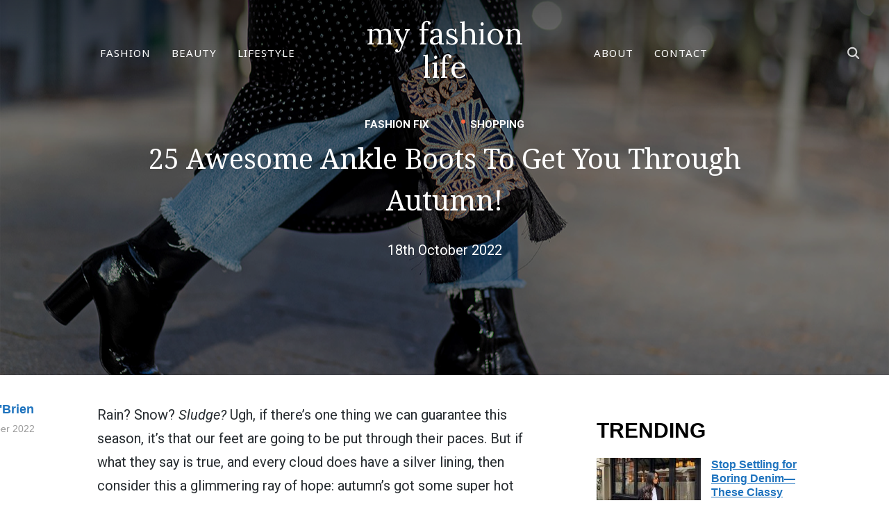

--- FILE ---
content_type: text/html; charset=UTF-8
request_url: https://www.myfashionlife.com/archives/2017/09/29/25-awesome-ankle-boots-to-get-you-through-autumn/
body_size: 23286
content:
<!DOCTYPE html>
<html lang="en-GB">
<head><meta charset="UTF-8"><script>if(navigator.userAgent.match(/MSIE|Internet Explorer/i)||navigator.userAgent.match(/Trident\/7\..*?rv:11/i)){var href=document.location.href;if(!href.match(/[?&]nowprocket/)){if(href.indexOf("?")==-1){if(href.indexOf("#")==-1){document.location.href=href+"?nowprocket=1"}else{document.location.href=href.replace("#","?nowprocket=1#")}}else{if(href.indexOf("#")==-1){document.location.href=href+"&nowprocket=1"}else{document.location.href=href.replace("#","&nowprocket=1#")}}}}</script><script>(()=>{class RocketLazyLoadScripts{constructor(){this.v="2.0.3",this.userEvents=["keydown","keyup","mousedown","mouseup","mousemove","mouseover","mouseenter","mouseout","mouseleave","touchmove","touchstart","touchend","touchcancel","wheel","click","dblclick","input","visibilitychange"],this.attributeEvents=["onblur","onclick","oncontextmenu","ondblclick","onfocus","onmousedown","onmouseenter","onmouseleave","onmousemove","onmouseout","onmouseover","onmouseup","onmousewheel","onscroll","onsubmit"]}async t(){this.i(),this.o(),/iP(ad|hone)/.test(navigator.userAgent)&&this.h(),this.u(),this.l(this),this.m(),this.k(this),this.p(this),this._(),await Promise.all([this.R(),this.L()]),this.lastBreath=Date.now(),this.S(this),this.P(),this.D(),this.O(),this.M(),await this.C(this.delayedScripts.normal),await this.C(this.delayedScripts.defer),await this.C(this.delayedScripts.async),this.F("domReady"),await this.T(),await this.j(),await this.I(),this.F("windowLoad"),await this.A(),window.dispatchEvent(new Event("rocket-allScriptsLoaded")),this.everythingLoaded=!0,this.lastTouchEnd&&await new Promise((t=>setTimeout(t,500-Date.now()+this.lastTouchEnd))),this.H(),this.F("all"),this.U(),this.W()}i(){this.CSPIssue=sessionStorage.getItem("rocketCSPIssue"),document.addEventListener("securitypolicyviolation",(t=>{this.CSPIssue||"script-src-elem"!==t.violatedDirective||"data"!==t.blockedURI||(this.CSPIssue=!0,sessionStorage.setItem("rocketCSPIssue",!0))}),{isRocket:!0})}o(){window.addEventListener("pageshow",(t=>{this.persisted=t.persisted,this.realWindowLoadedFired=!0}),{isRocket:!0}),window.addEventListener("pagehide",(()=>{this.onFirstUserAction=null}),{isRocket:!0})}h(){let t;function e(e){t=e}window.addEventListener("touchstart",e,{isRocket:!0}),window.addEventListener("touchend",(function i(o){Math.abs(o.changedTouches[0].pageX-t.changedTouches[0].pageX)<10&&Math.abs(o.changedTouches[0].pageY-t.changedTouches[0].pageY)<10&&o.timeStamp-t.timeStamp<200&&(o.target.dispatchEvent(new PointerEvent("click",{target:o.target,bubbles:!0,cancelable:!0,detail:1})),event.preventDefault(),window.removeEventListener("touchstart",e,{isRocket:!0}),window.removeEventListener("touchend",i,{isRocket:!0}))}),{isRocket:!0})}q(t){this.userActionTriggered||("mousemove"!==t.type||this.firstMousemoveIgnored?"keyup"===t.type||"mouseover"===t.type||"mouseout"===t.type||(this.userActionTriggered=!0,this.onFirstUserAction&&this.onFirstUserAction()):this.firstMousemoveIgnored=!0),"click"===t.type&&t.preventDefault(),this.savedUserEvents.length>0&&(t.stopPropagation(),t.stopImmediatePropagation()),"touchstart"===this.lastEvent&&"touchend"===t.type&&(this.lastTouchEnd=Date.now()),"click"===t.type&&(this.lastTouchEnd=0),this.lastEvent=t.type,this.savedUserEvents.push(t)}u(){this.savedUserEvents=[],this.userEventHandler=this.q.bind(this),this.userEvents.forEach((t=>window.addEventListener(t,this.userEventHandler,{passive:!1,isRocket:!0})))}U(){this.userEvents.forEach((t=>window.removeEventListener(t,this.userEventHandler,{passive:!1,isRocket:!0}))),this.savedUserEvents.forEach((t=>{t.target.dispatchEvent(new window[t.constructor.name](t.type,t))}))}m(){this.eventsMutationObserver=new MutationObserver((t=>{const e="return false";for(const i of t){if("attributes"===i.type){const t=i.target.getAttribute(i.attributeName);t&&t!==e&&(i.target.setAttribute("data-rocket-"+i.attributeName,t),i.target["rocket"+i.attributeName]=new Function("event",t),i.target.setAttribute(i.attributeName,e))}"childList"===i.type&&i.addedNodes.forEach((t=>{if(t.nodeType===Node.ELEMENT_NODE)for(const i of t.attributes)this.attributeEvents.includes(i.name)&&i.value&&""!==i.value&&(t.setAttribute("data-rocket-"+i.name,i.value),t["rocket"+i.name]=new Function("event",i.value),t.setAttribute(i.name,e))}))}})),this.eventsMutationObserver.observe(document,{subtree:!0,childList:!0,attributeFilter:this.attributeEvents})}H(){this.eventsMutationObserver.disconnect(),this.attributeEvents.forEach((t=>{document.querySelectorAll("[data-rocket-"+t+"]").forEach((e=>{e.setAttribute(t,e.getAttribute("data-rocket-"+t)),e.removeAttribute("data-rocket-"+t)}))}))}k(t){Object.defineProperty(HTMLElement.prototype,"onclick",{get(){return this.rocketonclick||null},set(e){this.rocketonclick=e,this.setAttribute(t.everythingLoaded?"onclick":"data-rocket-onclick","this.rocketonclick(event)")}})}S(t){function e(e,i){let o=e[i];e[i]=null,Object.defineProperty(e,i,{get:()=>o,set(s){t.everythingLoaded?o=s:e["rocket"+i]=o=s}})}e(document,"onreadystatechange"),e(window,"onload"),e(window,"onpageshow");try{Object.defineProperty(document,"readyState",{get:()=>t.rocketReadyState,set(e){t.rocketReadyState=e},configurable:!0}),document.readyState="loading"}catch(t){console.log("WPRocket DJE readyState conflict, bypassing")}}l(t){this.originalAddEventListener=EventTarget.prototype.addEventListener,this.originalRemoveEventListener=EventTarget.prototype.removeEventListener,this.savedEventListeners=[],EventTarget.prototype.addEventListener=function(e,i,o){o&&o.isRocket||!t.B(e,this)&&!t.userEvents.includes(e)||t.B(e,this)&&!t.userActionTriggered||e.startsWith("rocket-")||t.everythingLoaded?t.originalAddEventListener.call(this,e,i,o):t.savedEventListeners.push({target:this,remove:!1,type:e,func:i,options:o})},EventTarget.prototype.removeEventListener=function(e,i,o){o&&o.isRocket||!t.B(e,this)&&!t.userEvents.includes(e)||t.B(e,this)&&!t.userActionTriggered||e.startsWith("rocket-")||t.everythingLoaded?t.originalRemoveEventListener.call(this,e,i,o):t.savedEventListeners.push({target:this,remove:!0,type:e,func:i,options:o})}}F(t){"all"===t&&(EventTarget.prototype.addEventListener=this.originalAddEventListener,EventTarget.prototype.removeEventListener=this.originalRemoveEventListener),this.savedEventListeners=this.savedEventListeners.filter((e=>{let i=e.type,o=e.target||window;return"domReady"===t&&"DOMContentLoaded"!==i&&"readystatechange"!==i||("windowLoad"===t&&"load"!==i&&"readystatechange"!==i&&"pageshow"!==i||(this.B(i,o)&&(i="rocket-"+i),e.remove?o.removeEventListener(i,e.func,e.options):o.addEventListener(i,e.func,e.options),!1))}))}p(t){let e;function i(e){return t.everythingLoaded?e:e.split(" ").map((t=>"load"===t||t.startsWith("load.")?"rocket-jquery-load":t)).join(" ")}function o(o){function s(e){const s=o.fn[e];o.fn[e]=o.fn.init.prototype[e]=function(){return this[0]===window&&t.userActionTriggered&&("string"==typeof arguments[0]||arguments[0]instanceof String?arguments[0]=i(arguments[0]):"object"==typeof arguments[0]&&Object.keys(arguments[0]).forEach((t=>{const e=arguments[0][t];delete arguments[0][t],arguments[0][i(t)]=e}))),s.apply(this,arguments),this}}if(o&&o.fn&&!t.allJQueries.includes(o)){const e={DOMContentLoaded:[],"rocket-DOMContentLoaded":[]};for(const t in e)document.addEventListener(t,(()=>{e[t].forEach((t=>t()))}),{isRocket:!0});o.fn.ready=o.fn.init.prototype.ready=function(i){function s(){parseInt(o.fn.jquery)>2?setTimeout((()=>i.bind(document)(o))):i.bind(document)(o)}return t.realDomReadyFired?!t.userActionTriggered||t.fauxDomReadyFired?s():e["rocket-DOMContentLoaded"].push(s):e.DOMContentLoaded.push(s),o([])},s("on"),s("one"),s("off"),t.allJQueries.push(o)}e=o}t.allJQueries=[],o(window.jQuery),Object.defineProperty(window,"jQuery",{get:()=>e,set(t){o(t)}})}P(){const t=new Map;document.write=document.writeln=function(e){const i=document.currentScript,o=document.createRange(),s=i.parentElement;let n=t.get(i);void 0===n&&(n=i.nextSibling,t.set(i,n));const c=document.createDocumentFragment();o.setStart(c,0),c.appendChild(o.createContextualFragment(e)),s.insertBefore(c,n)}}async R(){return new Promise((t=>{this.userActionTriggered?t():this.onFirstUserAction=t}))}async L(){return new Promise((t=>{document.addEventListener("DOMContentLoaded",(()=>{this.realDomReadyFired=!0,t()}),{isRocket:!0})}))}async I(){return this.realWindowLoadedFired?Promise.resolve():new Promise((t=>{window.addEventListener("load",t,{isRocket:!0})}))}M(){this.pendingScripts=[];this.scriptsMutationObserver=new MutationObserver((t=>{for(const e of t)e.addedNodes.forEach((t=>{"SCRIPT"!==t.tagName||t.noModule||t.isWPRocket||this.pendingScripts.push({script:t,promise:new Promise((e=>{const i=()=>{const i=this.pendingScripts.findIndex((e=>e.script===t));i>=0&&this.pendingScripts.splice(i,1),e()};t.addEventListener("load",i,{isRocket:!0}),t.addEventListener("error",i,{isRocket:!0}),setTimeout(i,1e3)}))})}))})),this.scriptsMutationObserver.observe(document,{childList:!0,subtree:!0})}async j(){await this.J(),this.pendingScripts.length?(await this.pendingScripts[0].promise,await this.j()):this.scriptsMutationObserver.disconnect()}D(){this.delayedScripts={normal:[],async:[],defer:[]},document.querySelectorAll("script[type$=rocketlazyloadscript]").forEach((t=>{t.hasAttribute("data-rocket-src")?t.hasAttribute("async")&&!1!==t.async?this.delayedScripts.async.push(t):t.hasAttribute("defer")&&!1!==t.defer||"module"===t.getAttribute("data-rocket-type")?this.delayedScripts.defer.push(t):this.delayedScripts.normal.push(t):this.delayedScripts.normal.push(t)}))}async _(){await this.L();let t=[];document.querySelectorAll("script[type$=rocketlazyloadscript][data-rocket-src]").forEach((e=>{let i=e.getAttribute("data-rocket-src");if(i&&!i.startsWith("data:")){i.startsWith("//")&&(i=location.protocol+i);try{const o=new URL(i).origin;o!==location.origin&&t.push({src:o,crossOrigin:e.crossOrigin||"module"===e.getAttribute("data-rocket-type")})}catch(t){}}})),t=[...new Map(t.map((t=>[JSON.stringify(t),t]))).values()],this.N(t,"preconnect")}async $(t){if(await this.G(),!0!==t.noModule||!("noModule"in HTMLScriptElement.prototype))return new Promise((e=>{let i;function o(){(i||t).setAttribute("data-rocket-status","executed"),e()}try{if(navigator.userAgent.includes("Firefox/")||""===navigator.vendor||this.CSPIssue)i=document.createElement("script"),[...t.attributes].forEach((t=>{let e=t.nodeName;"type"!==e&&("data-rocket-type"===e&&(e="type"),"data-rocket-src"===e&&(e="src"),i.setAttribute(e,t.nodeValue))})),t.text&&(i.text=t.text),t.nonce&&(i.nonce=t.nonce),i.hasAttribute("src")?(i.addEventListener("load",o,{isRocket:!0}),i.addEventListener("error",(()=>{i.setAttribute("data-rocket-status","failed-network"),e()}),{isRocket:!0}),setTimeout((()=>{i.isConnected||e()}),1)):(i.text=t.text,o()),i.isWPRocket=!0,t.parentNode.replaceChild(i,t);else{const i=t.getAttribute("data-rocket-type"),s=t.getAttribute("data-rocket-src");i?(t.type=i,t.removeAttribute("data-rocket-type")):t.removeAttribute("type"),t.addEventListener("load",o,{isRocket:!0}),t.addEventListener("error",(i=>{this.CSPIssue&&i.target.src.startsWith("data:")?(console.log("WPRocket: CSP fallback activated"),t.removeAttribute("src"),this.$(t).then(e)):(t.setAttribute("data-rocket-status","failed-network"),e())}),{isRocket:!0}),s?(t.fetchPriority="high",t.removeAttribute("data-rocket-src"),t.src=s):t.src="data:text/javascript;base64,"+window.btoa(unescape(encodeURIComponent(t.text)))}}catch(i){t.setAttribute("data-rocket-status","failed-transform"),e()}}));t.setAttribute("data-rocket-status","skipped")}async C(t){const e=t.shift();return e?(e.isConnected&&await this.$(e),this.C(t)):Promise.resolve()}O(){this.N([...this.delayedScripts.normal,...this.delayedScripts.defer,...this.delayedScripts.async],"preload")}N(t,e){this.trash=this.trash||[];let i=!0;var o=document.createDocumentFragment();t.forEach((t=>{const s=t.getAttribute&&t.getAttribute("data-rocket-src")||t.src;if(s&&!s.startsWith("data:")){const n=document.createElement("link");n.href=s,n.rel=e,"preconnect"!==e&&(n.as="script",n.fetchPriority=i?"high":"low"),t.getAttribute&&"module"===t.getAttribute("data-rocket-type")&&(n.crossOrigin=!0),t.crossOrigin&&(n.crossOrigin=t.crossOrigin),t.integrity&&(n.integrity=t.integrity),t.nonce&&(n.nonce=t.nonce),o.appendChild(n),this.trash.push(n),i=!1}})),document.head.appendChild(o)}W(){this.trash.forEach((t=>t.remove()))}async T(){try{document.readyState="interactive"}catch(t){}this.fauxDomReadyFired=!0;try{await this.G(),document.dispatchEvent(new Event("rocket-readystatechange")),await this.G(),document.rocketonreadystatechange&&document.rocketonreadystatechange(),await this.G(),document.dispatchEvent(new Event("rocket-DOMContentLoaded")),await this.G(),window.dispatchEvent(new Event("rocket-DOMContentLoaded"))}catch(t){console.error(t)}}async A(){try{document.readyState="complete"}catch(t){}try{await this.G(),document.dispatchEvent(new Event("rocket-readystatechange")),await this.G(),document.rocketonreadystatechange&&document.rocketonreadystatechange(),await this.G(),window.dispatchEvent(new Event("rocket-load")),await this.G(),window.rocketonload&&window.rocketonload(),await this.G(),this.allJQueries.forEach((t=>t(window).trigger("rocket-jquery-load"))),await this.G();const t=new Event("rocket-pageshow");t.persisted=this.persisted,window.dispatchEvent(t),await this.G(),window.rocketonpageshow&&window.rocketonpageshow({persisted:this.persisted})}catch(t){console.error(t)}}async G(){Date.now()-this.lastBreath>45&&(await this.J(),this.lastBreath=Date.now())}async J(){return document.hidden?new Promise((t=>setTimeout(t))):new Promise((t=>requestAnimationFrame(t)))}B(t,e){return e===document&&"readystatechange"===t||(e===document&&"DOMContentLoaded"===t||(e===window&&"DOMContentLoaded"===t||(e===window&&"load"===t||e===window&&"pageshow"===t)))}static run(){(new RocketLazyLoadScripts).t()}}RocketLazyLoadScripts.run()})();</script>
	
	
	<meta name="viewport" content="width=device-width, initial-scale=1.0">
	<link rel="profile" href="https://gmpg.org/xfn/11">
	<link rel="pingback" href="https://www.myfashionlife.com/xmlrpc.php">

	<meta name='robots' content='index, follow, max-image-preview:large, max-snippet:-1, max-video-preview:-1' />
	<style>img:is([sizes="auto" i], [sizes^="auto," i]) { contain-intrinsic-size: 3000px 1500px }</style>
	
	<!-- This site is optimized with the Yoast SEO plugin v26.8 - https://yoast.com/product/yoast-seo-wordpress/ -->
	<title>25 Awesome Ankle Boots To Get You Through Autumn!</title><link rel="preload" data-rocket-preload as="style" href="https://fonts.googleapis.com/css?family=Roboto%3Aregular%2C700%2C700i%2Citalic%7CLora%7CNoto%20Sans%7CNoto%20Serif%7CArimo&#038;subset=latin&#038;display=swap" /><link rel="stylesheet" href="https://fonts.googleapis.com/css?family=Roboto%3Aregular%2C700%2C700i%2Citalic%7CLora%7CNoto%20Sans%7CNoto%20Serif%7CArimo&#038;subset=latin&#038;display=swap" media="print" onload="this.media='all'" /><noscript><link rel="stylesheet" href="https://fonts.googleapis.com/css?family=Roboto%3Aregular%2C700%2C700i%2Citalic%7CLora%7CNoto%20Sans%7CNoto%20Serif%7CArimo&#038;subset=latin&#038;display=swap" /></noscript>
	<link rel="canonical" href="https://www.myfashionlife.com/archives/2017/09/29/25-awesome-ankle-boots-to-get-you-through-autumn/" />
	<meta property="og:locale" content="en_GB" />
	<meta property="og:type" content="article" />
	<meta property="og:title" content="25 Awesome Ankle Boots To Get You Through Autumn!" />
	<meta property="og:description" content="Rain? Snow? Sludge? Ugh, if there&#8217;s one thing we can guarantee this season, it&#8217;s that our feet are going to be put through their paces. But if what they say is true, and every cloud does have a silver lining, then consider this a glimmering ray of hope: autumn&#8217;s got [&hellip;]" />
	<meta property="og:url" content="https://www.myfashionlife.com/archives/2017/09/29/25-awesome-ankle-boots-to-get-you-through-autumn/" />
	<meta property="og:site_name" content="my fashion life" />
	<meta property="article:publisher" content="https://www.facebook.com/myfashionlife" />
	<meta property="article:published_time" content="2022-10-18T09:05:49+00:00" />
	<meta property="article:modified_time" content="2022-10-18T09:05:49+00:00" />
	<meta property="og:image" content="https://www.myfashionlife.com/wp-content/uploads/2011/10/Black-ankle-boots-street-style.jpg" />
	<meta property="og:image:width" content="1280" />
	<meta property="og:image:height" content="853" />
	<meta property="og:image:type" content="image/jpeg" />
	<meta name="author" content="Emily O&#039;Brien" />
	<meta name="twitter:card" content="summary_large_image" />
	<meta name="twitter:creator" content="@myfashionlife" />
	<meta name="twitter:site" content="@myfashionlife" />
	<meta name="twitter:label1" content="Written by" />
	<meta name="twitter:data1" content="Emily O&#039;Brien" />
	<meta name="twitter:label2" content="Estimated reading time" />
	<meta name="twitter:data2" content="1 minute" />
	<script type="application/ld+json" class="yoast-schema-graph">{"@context":"https://schema.org","@graph":[{"@type":"Article","@id":"https://www.myfashionlife.com/archives/2017/09/29/25-awesome-ankle-boots-to-get-you-through-autumn/#article","isPartOf":{"@id":"https://www.myfashionlife.com/archives/2017/09/29/25-awesome-ankle-boots-to-get-you-through-autumn/"},"author":{"name":"Emily O'Brien","@id":"https://www.myfashionlife.com/#/schema/person/a0e798f8ddc8c02f9c148a8b0b29e97d"},"headline":"25 Awesome Ankle Boots To Get You Through Autumn!","datePublished":"2022-10-18T09:05:49+00:00","dateModified":"2022-10-18T09:05:49+00:00","mainEntityOfPage":{"@id":"https://www.myfashionlife.com/archives/2017/09/29/25-awesome-ankle-boots-to-get-you-through-autumn/"},"wordCount":153,"publisher":{"@id":"https://www.myfashionlife.com/#organization"},"image":{"@id":"https://www.myfashionlife.com/archives/2017/09/29/25-awesome-ankle-boots-to-get-you-through-autumn/#primaryimage"},"thumbnailUrl":"https://www.myfashionlife.com/wp-content/uploads/2011/10/Black-ankle-boots-street-style.jpg","keywords":["ankle boots","boots","Carvela","Flat boots","Footwear","Heeled boots","shoes"],"articleSection":["Fashion Fix","Shopping"],"inLanguage":"en-GB"},{"@type":"WebPage","@id":"https://www.myfashionlife.com/archives/2017/09/29/25-awesome-ankle-boots-to-get-you-through-autumn/","url":"https://www.myfashionlife.com/archives/2017/09/29/25-awesome-ankle-boots-to-get-you-through-autumn/","name":"25 Awesome Ankle Boots To Get You Through Autumn!","isPartOf":{"@id":"https://www.myfashionlife.com/#website"},"primaryImageOfPage":{"@id":"https://www.myfashionlife.com/archives/2017/09/29/25-awesome-ankle-boots-to-get-you-through-autumn/#primaryimage"},"image":{"@id":"https://www.myfashionlife.com/archives/2017/09/29/25-awesome-ankle-boots-to-get-you-through-autumn/#primaryimage"},"thumbnailUrl":"https://www.myfashionlife.com/wp-content/uploads/2011/10/Black-ankle-boots-street-style.jpg","datePublished":"2022-10-18T09:05:49+00:00","dateModified":"2022-10-18T09:05:49+00:00","breadcrumb":{"@id":"https://www.myfashionlife.com/archives/2017/09/29/25-awesome-ankle-boots-to-get-you-through-autumn/#breadcrumb"},"inLanguage":"en-GB","potentialAction":[{"@type":"ReadAction","target":["https://www.myfashionlife.com/archives/2017/09/29/25-awesome-ankle-boots-to-get-you-through-autumn/"]}]},{"@type":"ImageObject","inLanguage":"en-GB","@id":"https://www.myfashionlife.com/archives/2017/09/29/25-awesome-ankle-boots-to-get-you-through-autumn/#primaryimage","url":"https://www.myfashionlife.com/wp-content/uploads/2011/10/Black-ankle-boots-street-style.jpg","contentUrl":"https://www.myfashionlife.com/wp-content/uploads/2011/10/Black-ankle-boots-street-style.jpg","width":1280,"height":853},{"@type":"BreadcrumbList","@id":"https://www.myfashionlife.com/archives/2017/09/29/25-awesome-ankle-boots-to-get-you-through-autumn/#breadcrumb","itemListElement":[{"@type":"ListItem","position":1,"name":"Home","item":"https://www.myfashionlife.com/"},{"@type":"ListItem","position":2,"name":"Fashion","item":"https://www.myfashionlife.com/category/fashion/"},{"@type":"ListItem","position":3,"name":"Fashion Fix","item":"https://www.myfashionlife.com/category/fashion/fashion-fix/"},{"@type":"ListItem","position":4,"name":"25 Awesome Ankle Boots To Get You Through Autumn!"}]},{"@type":"WebSite","@id":"https://www.myfashionlife.com/#website","url":"https://www.myfashionlife.com/","name":"My Fashion Life","description":"Fashion, Celebrities, Beauty, Food, Travel, Lifestyle","publisher":{"@id":"https://www.myfashionlife.com/#organization"},"potentialAction":[{"@type":"SearchAction","target":{"@type":"EntryPoint","urlTemplate":"https://www.myfashionlife.com/?s={search_term_string}"},"query-input":{"@type":"PropertyValueSpecification","valueRequired":true,"valueName":"search_term_string"}}],"inLanguage":"en-GB"},{"@type":"Organization","@id":"https://www.myfashionlife.com/#organization","name":"My Fashion Life","url":"https://www.myfashionlife.com/","logo":{"@type":"ImageObject","inLanguage":"en-GB","@id":"https://www.myfashionlife.com/#/schema/logo/image/","url":"https://www.myfashionlife.com/wp-content/uploads/2024/05/MFL_LOGO_2024-1.png","contentUrl":"https://www.myfashionlife.com/wp-content/uploads/2024/05/MFL_LOGO_2024-1.png","width":500,"height":500,"caption":"My Fashion Life"},"image":{"@id":"https://www.myfashionlife.com/#/schema/logo/image/"},"sameAs":["https://www.facebook.com/myfashionlife","https://x.com/myfashionlife","https://www.pinterest.com/myfashionlife","https://www.instagram.com/myfashion.life"]},{"@type":"Person","@id":"https://www.myfashionlife.com/#/schema/person/a0e798f8ddc8c02f9c148a8b0b29e97d","name":"Emily O'Brien","sameAs":["https://www.myfashionlife.com"]}]}</script>
	<!-- / Yoast SEO plugin. -->


<link rel='dns-prefetch' href='//scripts.mediavine.com' />
<link rel='dns-prefetch' href='//fonts.googleapis.com' />
<link href='https://fonts.gstatic.com' crossorigin rel='preconnect' />
<link rel="alternate" type="application/rss+xml" title="my fashion life &raquo; Feed" href="https://www.myfashionlife.com/feed/" />
<link rel="alternate" type="application/rss+xml" title="my fashion life &raquo; Comments Feed" href="https://www.myfashionlife.com/comments/feed/" />
<style id='wp-emoji-styles-inline-css' type='text/css'>

	img.wp-smiley, img.emoji {
		display: inline !important;
		border: none !important;
		box-shadow: none !important;
		height: 1em !important;
		width: 1em !important;
		margin: 0 0.07em !important;
		vertical-align: -0.1em !important;
		background: none !important;
		padding: 0 !important;
	}
</style>
<link rel='stylesheet' id='wp-block-library-css' href='https://www.myfashionlife.com/wp-includes/css/dist/block-library/style.min.css?ver=406637d41ddcd989f4c37364fdaad5e5' type='text/css' media='all' />
<style id='wp-block-library-theme-inline-css' type='text/css'>
.wp-block-audio :where(figcaption){color:#555;font-size:13px;text-align:center}.is-dark-theme .wp-block-audio :where(figcaption){color:#ffffffa6}.wp-block-audio{margin:0 0 1em}.wp-block-code{border:1px solid #ccc;border-radius:4px;font-family:Menlo,Consolas,monaco,monospace;padding:.8em 1em}.wp-block-embed :where(figcaption){color:#555;font-size:13px;text-align:center}.is-dark-theme .wp-block-embed :where(figcaption){color:#ffffffa6}.wp-block-embed{margin:0 0 1em}.blocks-gallery-caption{color:#555;font-size:13px;text-align:center}.is-dark-theme .blocks-gallery-caption{color:#ffffffa6}:root :where(.wp-block-image figcaption){color:#555;font-size:13px;text-align:center}.is-dark-theme :root :where(.wp-block-image figcaption){color:#ffffffa6}.wp-block-image{margin:0 0 1em}.wp-block-pullquote{border-bottom:4px solid;border-top:4px solid;color:currentColor;margin-bottom:1.75em}.wp-block-pullquote cite,.wp-block-pullquote footer,.wp-block-pullquote__citation{color:currentColor;font-size:.8125em;font-style:normal;text-transform:uppercase}.wp-block-quote{border-left:.25em solid;margin:0 0 1.75em;padding-left:1em}.wp-block-quote cite,.wp-block-quote footer{color:currentColor;font-size:.8125em;font-style:normal;position:relative}.wp-block-quote:where(.has-text-align-right){border-left:none;border-right:.25em solid;padding-left:0;padding-right:1em}.wp-block-quote:where(.has-text-align-center){border:none;padding-left:0}.wp-block-quote.is-large,.wp-block-quote.is-style-large,.wp-block-quote:where(.is-style-plain){border:none}.wp-block-search .wp-block-search__label{font-weight:700}.wp-block-search__button{border:1px solid #ccc;padding:.375em .625em}:where(.wp-block-group.has-background){padding:1.25em 2.375em}.wp-block-separator.has-css-opacity{opacity:.4}.wp-block-separator{border:none;border-bottom:2px solid;margin-left:auto;margin-right:auto}.wp-block-separator.has-alpha-channel-opacity{opacity:1}.wp-block-separator:not(.is-style-wide):not(.is-style-dots){width:100px}.wp-block-separator.has-background:not(.is-style-dots){border-bottom:none;height:1px}.wp-block-separator.has-background:not(.is-style-wide):not(.is-style-dots){height:2px}.wp-block-table{margin:0 0 1em}.wp-block-table td,.wp-block-table th{word-break:normal}.wp-block-table :where(figcaption){color:#555;font-size:13px;text-align:center}.is-dark-theme .wp-block-table :where(figcaption){color:#ffffffa6}.wp-block-video :where(figcaption){color:#555;font-size:13px;text-align:center}.is-dark-theme .wp-block-video :where(figcaption){color:#ffffffa6}.wp-block-video{margin:0 0 1em}:root :where(.wp-block-template-part.has-background){margin-bottom:0;margin-top:0;padding:1.25em 2.375em}
</style>
<style id='classic-theme-styles-inline-css' type='text/css'>
/*! This file is auto-generated */
.wp-block-button__link{color:#fff;background-color:#32373c;border-radius:9999px;box-shadow:none;text-decoration:none;padding:calc(.667em + 2px) calc(1.333em + 2px);font-size:1.125em}.wp-block-file__button{background:#32373c;color:#fff;text-decoration:none}
</style>
<link data-minify="1" rel='stylesheet' id='wpzoom-social-icons-block-style-css' href='https://www.myfashionlife.com/wp-content/cache/min/1/wp-content/plugins/social-icons-widget-by-wpzoom/block/dist/style-wpzoom-social-icons.css?ver=1768984946' type='text/css' media='all' />
<style id='global-styles-inline-css' type='text/css'>
:root{--wp--preset--aspect-ratio--square: 1;--wp--preset--aspect-ratio--4-3: 4/3;--wp--preset--aspect-ratio--3-4: 3/4;--wp--preset--aspect-ratio--3-2: 3/2;--wp--preset--aspect-ratio--2-3: 2/3;--wp--preset--aspect-ratio--16-9: 16/9;--wp--preset--aspect-ratio--9-16: 9/16;--wp--preset--color--black: #000000;--wp--preset--color--cyan-bluish-gray: #abb8c3;--wp--preset--color--white: #ffffff;--wp--preset--color--pale-pink: #f78da7;--wp--preset--color--vivid-red: #cf2e2e;--wp--preset--color--luminous-vivid-orange: #ff6900;--wp--preset--color--luminous-vivid-amber: #fcb900;--wp--preset--color--light-green-cyan: #7bdcb5;--wp--preset--color--vivid-green-cyan: #00d084;--wp--preset--color--pale-cyan-blue: #8ed1fc;--wp--preset--color--vivid-cyan-blue: #0693e3;--wp--preset--color--vivid-purple: #9b51e0;--wp--preset--gradient--vivid-cyan-blue-to-vivid-purple: linear-gradient(135deg,rgba(6,147,227,1) 0%,rgb(155,81,224) 100%);--wp--preset--gradient--light-green-cyan-to-vivid-green-cyan: linear-gradient(135deg,rgb(122,220,180) 0%,rgb(0,208,130) 100%);--wp--preset--gradient--luminous-vivid-amber-to-luminous-vivid-orange: linear-gradient(135deg,rgba(252,185,0,1) 0%,rgba(255,105,0,1) 100%);--wp--preset--gradient--luminous-vivid-orange-to-vivid-red: linear-gradient(135deg,rgba(255,105,0,1) 0%,rgb(207,46,46) 100%);--wp--preset--gradient--very-light-gray-to-cyan-bluish-gray: linear-gradient(135deg,rgb(238,238,238) 0%,rgb(169,184,195) 100%);--wp--preset--gradient--cool-to-warm-spectrum: linear-gradient(135deg,rgb(74,234,220) 0%,rgb(151,120,209) 20%,rgb(207,42,186) 40%,rgb(238,44,130) 60%,rgb(251,105,98) 80%,rgb(254,248,76) 100%);--wp--preset--gradient--blush-light-purple: linear-gradient(135deg,rgb(255,206,236) 0%,rgb(152,150,240) 100%);--wp--preset--gradient--blush-bordeaux: linear-gradient(135deg,rgb(254,205,165) 0%,rgb(254,45,45) 50%,rgb(107,0,62) 100%);--wp--preset--gradient--luminous-dusk: linear-gradient(135deg,rgb(255,203,112) 0%,rgb(199,81,192) 50%,rgb(65,88,208) 100%);--wp--preset--gradient--pale-ocean: linear-gradient(135deg,rgb(255,245,203) 0%,rgb(182,227,212) 50%,rgb(51,167,181) 100%);--wp--preset--gradient--electric-grass: linear-gradient(135deg,rgb(202,248,128) 0%,rgb(113,206,126) 100%);--wp--preset--gradient--midnight: linear-gradient(135deg,rgb(2,3,129) 0%,rgb(40,116,252) 100%);--wp--preset--font-size--small: 13px;--wp--preset--font-size--medium: 20px;--wp--preset--font-size--large: 36px;--wp--preset--font-size--x-large: 42px;--wp--preset--spacing--20: 0.44rem;--wp--preset--spacing--30: 0.67rem;--wp--preset--spacing--40: 1rem;--wp--preset--spacing--50: 1.5rem;--wp--preset--spacing--60: 2.25rem;--wp--preset--spacing--70: 3.38rem;--wp--preset--spacing--80: 5.06rem;--wp--preset--shadow--natural: 6px 6px 9px rgba(0, 0, 0, 0.2);--wp--preset--shadow--deep: 12px 12px 50px rgba(0, 0, 0, 0.4);--wp--preset--shadow--sharp: 6px 6px 0px rgba(0, 0, 0, 0.2);--wp--preset--shadow--outlined: 6px 6px 0px -3px rgba(255, 255, 255, 1), 6px 6px rgba(0, 0, 0, 1);--wp--preset--shadow--crisp: 6px 6px 0px rgba(0, 0, 0, 1);}:where(.is-layout-flex){gap: 0.5em;}:where(.is-layout-grid){gap: 0.5em;}body .is-layout-flex{display: flex;}.is-layout-flex{flex-wrap: wrap;align-items: center;}.is-layout-flex > :is(*, div){margin: 0;}body .is-layout-grid{display: grid;}.is-layout-grid > :is(*, div){margin: 0;}:where(.wp-block-columns.is-layout-flex){gap: 2em;}:where(.wp-block-columns.is-layout-grid){gap: 2em;}:where(.wp-block-post-template.is-layout-flex){gap: 1.25em;}:where(.wp-block-post-template.is-layout-grid){gap: 1.25em;}.has-black-color{color: var(--wp--preset--color--black) !important;}.has-cyan-bluish-gray-color{color: var(--wp--preset--color--cyan-bluish-gray) !important;}.has-white-color{color: var(--wp--preset--color--white) !important;}.has-pale-pink-color{color: var(--wp--preset--color--pale-pink) !important;}.has-vivid-red-color{color: var(--wp--preset--color--vivid-red) !important;}.has-luminous-vivid-orange-color{color: var(--wp--preset--color--luminous-vivid-orange) !important;}.has-luminous-vivid-amber-color{color: var(--wp--preset--color--luminous-vivid-amber) !important;}.has-light-green-cyan-color{color: var(--wp--preset--color--light-green-cyan) !important;}.has-vivid-green-cyan-color{color: var(--wp--preset--color--vivid-green-cyan) !important;}.has-pale-cyan-blue-color{color: var(--wp--preset--color--pale-cyan-blue) !important;}.has-vivid-cyan-blue-color{color: var(--wp--preset--color--vivid-cyan-blue) !important;}.has-vivid-purple-color{color: var(--wp--preset--color--vivid-purple) !important;}.has-black-background-color{background-color: var(--wp--preset--color--black) !important;}.has-cyan-bluish-gray-background-color{background-color: var(--wp--preset--color--cyan-bluish-gray) !important;}.has-white-background-color{background-color: var(--wp--preset--color--white) !important;}.has-pale-pink-background-color{background-color: var(--wp--preset--color--pale-pink) !important;}.has-vivid-red-background-color{background-color: var(--wp--preset--color--vivid-red) !important;}.has-luminous-vivid-orange-background-color{background-color: var(--wp--preset--color--luminous-vivid-orange) !important;}.has-luminous-vivid-amber-background-color{background-color: var(--wp--preset--color--luminous-vivid-amber) !important;}.has-light-green-cyan-background-color{background-color: var(--wp--preset--color--light-green-cyan) !important;}.has-vivid-green-cyan-background-color{background-color: var(--wp--preset--color--vivid-green-cyan) !important;}.has-pale-cyan-blue-background-color{background-color: var(--wp--preset--color--pale-cyan-blue) !important;}.has-vivid-cyan-blue-background-color{background-color: var(--wp--preset--color--vivid-cyan-blue) !important;}.has-vivid-purple-background-color{background-color: var(--wp--preset--color--vivid-purple) !important;}.has-black-border-color{border-color: var(--wp--preset--color--black) !important;}.has-cyan-bluish-gray-border-color{border-color: var(--wp--preset--color--cyan-bluish-gray) !important;}.has-white-border-color{border-color: var(--wp--preset--color--white) !important;}.has-pale-pink-border-color{border-color: var(--wp--preset--color--pale-pink) !important;}.has-vivid-red-border-color{border-color: var(--wp--preset--color--vivid-red) !important;}.has-luminous-vivid-orange-border-color{border-color: var(--wp--preset--color--luminous-vivid-orange) !important;}.has-luminous-vivid-amber-border-color{border-color: var(--wp--preset--color--luminous-vivid-amber) !important;}.has-light-green-cyan-border-color{border-color: var(--wp--preset--color--light-green-cyan) !important;}.has-vivid-green-cyan-border-color{border-color: var(--wp--preset--color--vivid-green-cyan) !important;}.has-pale-cyan-blue-border-color{border-color: var(--wp--preset--color--pale-cyan-blue) !important;}.has-vivid-cyan-blue-border-color{border-color: var(--wp--preset--color--vivid-cyan-blue) !important;}.has-vivid-purple-border-color{border-color: var(--wp--preset--color--vivid-purple) !important;}.has-vivid-cyan-blue-to-vivid-purple-gradient-background{background: var(--wp--preset--gradient--vivid-cyan-blue-to-vivid-purple) !important;}.has-light-green-cyan-to-vivid-green-cyan-gradient-background{background: var(--wp--preset--gradient--light-green-cyan-to-vivid-green-cyan) !important;}.has-luminous-vivid-amber-to-luminous-vivid-orange-gradient-background{background: var(--wp--preset--gradient--luminous-vivid-amber-to-luminous-vivid-orange) !important;}.has-luminous-vivid-orange-to-vivid-red-gradient-background{background: var(--wp--preset--gradient--luminous-vivid-orange-to-vivid-red) !important;}.has-very-light-gray-to-cyan-bluish-gray-gradient-background{background: var(--wp--preset--gradient--very-light-gray-to-cyan-bluish-gray) !important;}.has-cool-to-warm-spectrum-gradient-background{background: var(--wp--preset--gradient--cool-to-warm-spectrum) !important;}.has-blush-light-purple-gradient-background{background: var(--wp--preset--gradient--blush-light-purple) !important;}.has-blush-bordeaux-gradient-background{background: var(--wp--preset--gradient--blush-bordeaux) !important;}.has-luminous-dusk-gradient-background{background: var(--wp--preset--gradient--luminous-dusk) !important;}.has-pale-ocean-gradient-background{background: var(--wp--preset--gradient--pale-ocean) !important;}.has-electric-grass-gradient-background{background: var(--wp--preset--gradient--electric-grass) !important;}.has-midnight-gradient-background{background: var(--wp--preset--gradient--midnight) !important;}.has-small-font-size{font-size: var(--wp--preset--font-size--small) !important;}.has-medium-font-size{font-size: var(--wp--preset--font-size--medium) !important;}.has-large-font-size{font-size: var(--wp--preset--font-size--large) !important;}.has-x-large-font-size{font-size: var(--wp--preset--font-size--x-large) !important;}
:where(.wp-block-post-template.is-layout-flex){gap: 1.25em;}:where(.wp-block-post-template.is-layout-grid){gap: 1.25em;}
:where(.wp-block-columns.is-layout-flex){gap: 2em;}:where(.wp-block-columns.is-layout-grid){gap: 2em;}
:root :where(.wp-block-pullquote){font-size: 1.5em;line-height: 1.6;}
</style>
<link rel='stylesheet' id='novashare-css-css' href='https://www.myfashionlife.com/wp-content/plugins/novashare/css/style.min.css?ver=1.6.5' type='text/css' media='all' />
<style id='novashare-css-inline-css' type='text/css'>
body .ns-pinterest-image{display:block;position:relative;margin:0;padding:0;line-height:0}figure>.ns-pinterest-image{height:100%;width:100%}body .wp-block-image .ns-pinterest-image+figcaption{display:block}body .ns-pinterest-image-button{transition:.3s;position:absolute;height:18px;max-height:18px;width:auto!important;padding:10px;cursor:pointer;background:#c92228;color:#fff;font-size:16px;line-height:18px;z-index:1;text-decoration:none;box-sizing:content-box;top:10px;left:10px}body .ns-pinterest-image-button:hover{box-shadow:inset 0 0 0 50px rgba(0,0,0,0.1);}body .ns-pinterest-image-button:visited, body .ns-pinterest-image-button:hover{color:#fff}body .ns-pinterest-image:hover .ns-pinterest-image-button{opacity:1}body .ns-pinterest-image-button svg{width:18px;height:18px;vertical-align:middle;pointer-events:none}.aligncenter .ns-pinterest-image{text-align:center}
</style>
<link data-minify="1" rel='stylesheet' id='chld_thm_cfg_parent-css' href='https://www.myfashionlife.com/wp-content/cache/min/1/wp-content/themes/wpzoom-derive/style.css?ver=1768984946' type='text/css' media='all' />
<link data-minify="1" rel='stylesheet' id='zoom-theme-utils-css-css' href='https://www.myfashionlife.com/wp-content/cache/min/1/wp-content/themes/wpzoom-derive/functions/wpzoom/assets/css/theme-utils.css?ver=1768984946' type='text/css' media='all' />

<link data-minify="1" rel='stylesheet' id='derive-style-css' href='https://www.myfashionlife.com/wp-content/cache/min/1/wp-content/themes/wpzoom-derive-child/style.css?ver=1768984946' type='text/css' media='all' />
<link data-minify="1" rel='stylesheet' id='media-queries-css' href='https://www.myfashionlife.com/wp-content/cache/min/1/wp-content/themes/wpzoom-derive/css/media-queries.css?ver=1768984946' type='text/css' media='all' />
<link data-minify="1" rel='stylesheet' id='dashicons-css' href='https://www.myfashionlife.com/wp-content/cache/min/1/wp-includes/css/dashicons.min.css?ver=1768984946' type='text/css' media='all' />
<link data-minify="1" rel='stylesheet' id='wpzoom-social-icons-socicon-css' href='https://www.myfashionlife.com/wp-content/cache/min/1/wp-content/plugins/social-icons-widget-by-wpzoom/assets/css/wpzoom-socicon.css?ver=1768984946' type='text/css' media='all' />
<link data-minify="1" rel='stylesheet' id='wpzoom-social-icons-genericons-css' href='https://www.myfashionlife.com/wp-content/cache/min/1/wp-content/plugins/social-icons-widget-by-wpzoom/assets/css/genericons.css?ver=1768984946' type='text/css' media='all' />
<link data-minify="1" rel='stylesheet' id='wpzoom-social-icons-academicons-css' href='https://www.myfashionlife.com/wp-content/cache/min/1/wp-content/plugins/social-icons-widget-by-wpzoom/assets/css/academicons.min.css?ver=1768984946' type='text/css' media='all' />
<link data-minify="1" rel='stylesheet' id='wpzoom-social-icons-font-awesome-3-css' href='https://www.myfashionlife.com/wp-content/cache/min/1/wp-content/plugins/social-icons-widget-by-wpzoom/assets/css/font-awesome-3.min.css?ver=1768984946' type='text/css' media='all' />
<link data-minify="1" rel='stylesheet' id='wpzoom-social-icons-styles-css' href='https://www.myfashionlife.com/wp-content/cache/min/1/wp-content/plugins/social-icons-widget-by-wpzoom/assets/css/wpzoom-social-icons-styles.css?ver=1768984946' type='text/css' media='all' />
<link data-minify="1" rel='stylesheet' id='magnificPopup-css' href='https://www.myfashionlife.com/wp-content/cache/min/1/wp-content/plugins/wpzoom-addons-for-beaver-builder/assets/css/magnific-popup.css?ver=1768984946' type='text/css' media='all' />
<link rel='preload' as='font'  id='wpzoom-social-icons-font-academicons-woff2-css' href='https://www.myfashionlife.com/wp-content/plugins/social-icons-widget-by-wpzoom/assets/font/academicons.woff2?v=1.9.2'  type='font/woff2' crossorigin />
<link rel='preload' as='font'  id='wpzoom-social-icons-font-fontawesome-3-woff2-css' href='https://www.myfashionlife.com/wp-content/plugins/social-icons-widget-by-wpzoom/assets/font/fontawesome-webfont.woff2?v=4.7.0'  type='font/woff2' crossorigin />
<link rel='preload' as='font'  id='wpzoom-social-icons-font-genericons-woff-css' href='https://www.myfashionlife.com/wp-content/plugins/social-icons-widget-by-wpzoom/assets/font/Genericons.woff'  type='font/woff' crossorigin />
<link rel='preload' as='font'  id='wpzoom-social-icons-font-socicon-woff2-css' href='https://www.myfashionlife.com/wp-content/plugins/social-icons-widget-by-wpzoom/assets/font/socicon.woff2?v=4.5.4'  type='font/woff2' crossorigin />
<link data-minify="1" rel='stylesheet' id='inc-frontend-css' href='https://www.myfashionlife.com/wp-content/cache/min/1/wp-content/plugins/imark-interactive-toolkit/frontend/css/inc-frontend-style.css?ver=1768984946' type='text/css' media='all' />
<link data-minify="1" rel='stylesheet' id='imp-frontend-css' href='https://www.myfashionlife.com/wp-content/cache/min/1/wp-content/plugins/imark-interactive-toolkit/frontend/css/imp-frontend-style.css?ver=1768984946' type='text/css' media='all' />
<script type="text/javascript" async="async" fetchpriority="high" data-noptimize="1" data-cfasync="false" src="https://scripts.mediavine.com/tags/bc6c6101-a0c4-40d8-b0a2-0139a2a40a03.js?ver=406637d41ddcd989f4c37364fdaad5e5" id="mv-script-wrapper-js"></script>
<script type="rocketlazyloadscript" data-rocket-type="text/javascript" data-rocket-src="https://www.myfashionlife.com/wp-includes/js/jquery/jquery.min.js?ver=3.7.1" id="jquery-core-js" data-rocket-defer defer></script>
<script type="rocketlazyloadscript" data-rocket-type="text/javascript" data-rocket-src="https://www.myfashionlife.com/wp-includes/js/jquery/jquery-migrate.min.js?ver=3.4.1" id="jquery-migrate-js" data-rocket-defer defer></script>
<link rel="https://api.w.org/" href="https://www.myfashionlife.com/wp-json/" /><link rel="alternate" title="JSON" type="application/json" href="https://www.myfashionlife.com/wp-json/wp/v2/posts/70412" /><link rel="EditURI" type="application/rsd+xml" title="RSD" href="https://www.myfashionlife.com/xmlrpc.php?rsd" />

<link rel='shortlink' href='https://www.myfashionlife.com/?p=70412' />
<link rel="alternate" title="oEmbed (JSON)" type="application/json+oembed" href="https://www.myfashionlife.com/wp-json/oembed/1.0/embed?url=https%3A%2F%2Fwww.myfashionlife.com%2Farchives%2F2017%2F09%2F29%2F25-awesome-ankle-boots-to-get-you-through-autumn%2F" />
<link rel="alternate" title="oEmbed (XML)" type="text/xml+oembed" href="https://www.myfashionlife.com/wp-json/oembed/1.0/embed?url=https%3A%2F%2Fwww.myfashionlife.com%2Farchives%2F2017%2F09%2F29%2F25-awesome-ankle-boots-to-get-you-through-autumn%2F&#038;format=xml" />
<script type="rocketlazyloadscript">
	function reveal() {
		var reveals = document.querySelectorAll("#imark_newsletter, .not-a-thing");
		let bodyElement = document.getElementsByTagName('body')[0];
		for (var i = 0; i < reveals.length; i++) {
			var windowHeight = window.innerHeight;
			var elementTop = reveals[i].getBoundingClientRect().top;
			var elementVisible = reveals[i].offsetHeight - 50;
			var divID = reveals[i].getAttribute('id');
			if (elementTop < windowHeight - elementVisible) {
				if(! reveals[i].classList.contains('animate_triggred') ){
					bodyElement.classList.add("promote-active");
					reveals[i].classList.add("active-promote");
				}
			}
			if ( elementTop < 200 ) {
				reveals[i].classList.remove("active-promote");
				reveals[i].classList.add("animate_triggred");
				bodyElement.classList.remove("promote-active");
			}
		}
	}

	var animItem = [];
	document.addEventListener("DOMContentLoaded", function(event) {
		window.addEventListener("scroll", reveal);
		var cookies_disable = '';
		if( getCookie('promote_disable') == 'wait' && cookies_disable == '' ) {
			var reveals = document.querySelectorAll(".imark_newsletter");
			reveals[0].classList.add("animate_triggred");
		}
		// reveal();
	});
	
	window.addEventListener("click", function(){
		let bodyElement = document.getElementsByTagName('body')[0];
		var reveals = document.querySelectorAll("#imark_newsletter, .not-a-thing");
		bodyElement.classList.remove("promote-active");
		for (var i = 0; i < reveals.length; i++) {
			if( reveals[i].classList.contains('active-promote') ){
				reveals[i].classList.add("animate_triggred");
			}
			if( reveals[i].classList.contains('imark_newsletter') ) { 
				setCookie( 'promote_disable', 'wait', 1 );
			}
		}
	});

	function setCookie( cname, cvalue, exdays ) {
		const d = new Date();
		d.setTime( d.getTime() + (exdays * 24 * 60 * 60 * 1000));
		let expires = "expires="+d.toUTCString();
		document.cookie = cname + "=" + cvalue + ";" + expires + ";path=/";
	}

	function getCookie(cname) {
		let name = cname + "=";
		let ca = document.cookie.split(';');
		for(let i = 0; i < ca.length; i++) {
			let c = ca[i];
			while (c.charAt(0) == ' ') {
				c = c.substring(1);
			}
			if (c.indexOf(name) == 0) {
				return c.substring(name.length, c.length);
			}
		}
		return "";
	}
</script><style>
.not-a-thing {
    padding: 15px;
}
.not-a-thing.active-promote {
    position: relative;
    z-index: 999999999999;
    box-shadow: 0px 0px 2px 2px #fff;
    background: #fff;
}
body.promote-disable .not-a-thing {
    position: initial;
    z-index: initial;
    padding: initial;
    background: initial;
    box-shadow: initial;
}
body.promote-active article.post:before, body.promote-active article.page:before {
    content: "";
    background: #000;
    left: 0;
    right: 0;
    top: 0;
    bottom: 0;
    position: fixed;
    width: 100%;
    height: 100%;
    z-index: 99;
    opacity: 0.8;
}
</style><!-- WPZOOM Theme / Framework -->
<meta name="generator" content="Derive Child 1.0" />
<meta name="generator" content="WPZOOM Framework 2.0.9" />
<!-- Google tag (gtag.js) -->
<script type="rocketlazyloadscript" async data-rocket-src="https://www.googletagmanager.com/gtag/js?id=G-XEXGYGS5P3"></script>
<script type="rocketlazyloadscript">
  window.dataLayer = window.dataLayer || [];
  function gtag(){dataLayer.push(arguments);}
  gtag('js', new Date());

  gtag('config', 'G-XEXGYGS5P3');
</script>

<!-- Google tag (gtag.js) -->
<script type="rocketlazyloadscript" async data-rocket-src="https://www.googletagmanager.com/gtag/js?id=UA-185088-1"></script>
<script type="rocketlazyloadscript">
  window.dataLayer = window.dataLayer || [];
  function gtag(){dataLayer.push(arguments);}
  gtag('js', new Date());

  gtag('config', 'UA-185088-1');
</script>


<!-- Begin Theme Custom CSS -->
<style type="text/css" id="wpzoom-derive-custom-css">
.home .recent-posts .post .entry-body .post-categories, .blog .recent-posts .post .entry-body .post-categories{display:none;}.home .recent-posts .post .entry-body .entry-author, .blog .recent-posts .post .entry-body .entry-author{display:none;}.home .recent-posts .post .entry-body .entry-date, .blog .recent-posts .post .entry-body .entry-date{display:none;}.home .recent-posts .post .entry-body .meta-comments, .blog .recent-posts .post .entry-body .meta-comments{display:none;}.home .recent-posts .post .entry-body .more_link, .blog .recent-posts .post .entry-body .more_link{display:none;}.archive .recent-posts .post .entry-body .post-categories{display:none;}.archive .recent-posts .post .entry-body .entry-author{display:none;}.archive .recent-posts .post .entry-body .entry-date{display:none;}.archive .recent-posts .post .entry-body .meta-comments{display:none;}body, h1, h2, h3, h4, h5, h6{color:#000000;}a{color:#000000;}a:hover{color:#1e73be;}.navbar-toggle .icon-bar{background-color:#000000;}.navbar-nav a{color:#000000;font-family:'Noto Sans', sans-serif;font-size:15px;font-weight:normal;}.navbar-nav > li > a:hover{color:#ff1c1c;}.current-menu-item a, .current_page_item a, .current-menu-parent a, .current_page_parent a{color:#000000;border-bottom-color:rgba(255,255,255,0.3);}.site-header.headroom--not-top.headroom--not-top .navbar-nav > li > a{color:#ffffff;}.site-header.headroom--not-top.headroom--not-top .navbar-nav > li > a:hover{color:#ffffff;}.navbar-nav ul{background:#000000;}.side-nav__scrollable-container{background-color:#000000;color:#ffffff;}.side-nav__scrollable-container a{color:#ffffff;}.derive-posts-grid .wpzabb-post-column .post-categories a, .recent-posts article .entry-meta a{color:#000000;}.more_link:hover, .more_link:active{color:#b54320;}.page h1.entry-title, .single h1.entry-title{color:#000000;}.entry-content{color:#000000;}.entry-content a{color:#1e73be;}.entry-content a:hover{color:#dd4949;}.site-footer{background-color:#000000;color:#ffffff;}.site-footer a{color:#ffffff;}.site-footer a:hover{color:#1e73be;}body, .footer-widgets .column, .site-info{font-family:'Roboto', sans-serif;}.navbar-brand-wpz h1 a{font-family:'Lora', serif;font-weight:normal;}.widget h3.title, .side-nav .widget .title{font-family:"Georgia", serif;font-weight:normal;}.entry-title{font-family:'Noto Serif', serif;font-weight:normal;}.single h1.entry-title{font-family:'Arimo', sans-serif;font-weight:normal;}.single .has-post-cover .entry-header .entry-title{font-family:'Noto Serif', serif;font-weight:normal;}.page h1.entry-title{font-family:'Noto Serif', serif;font-weight:normal;font-style:normal;}.page .has-post-cover .entry-header h1.entry-title{font-family:'Noto Serif', serif;font-weight:normal;}
@media screen and (min-width: 769px){body, .footer-widgets .column, .site-info{font-size:20px;}.navbar-brand-wpz h1 a{font-size:44px;}.widget h3.title, .side-nav .widget .title{font-size:24px;}.entry-title{font-size:40px;}.single h1.entry-title{font-size:40px;}.single .has-post-cover .entry-header .entry-title{font-size:40px;}.page h1.entry-title{font-size:42px;}.page .has-post-cover .entry-header h1.entry-title{font-size:42px;}}
@media screen and (max-width: 768px){body, .footer-widgets .column, .site-info{font-size:16px;}.navbar-brand-wpz h1 a{font-size:40px;}.widget h3.title, .side-nav .widget .title{font-size:24px;}.entry-title{font-size:22px;}.single h1.entry-title{font-size:32px;}.single .has-post-cover .entry-header .entry-title{font-size:32px;}.page h1.entry-title{font-size:26px;}.page .has-post-cover .entry-header h1.entry-title{font-size:32px;}}
@media screen and (max-width: 480px){body, .footer-widgets .column, .site-info{font-size:16px;}.navbar-brand-wpz h1 a{font-size:28px;}.widget h3.title, .side-nav .widget .title{font-size:20px;}.entry-title{font-size:22px;}.single h1.entry-title{font-size:24px;}.single .has-post-cover .entry-header .entry-title{font-size:24px;}.page h1.entry-title{font-size:24px;}.page .has-post-cover .entry-header h1.entry-title{font-size:24px;}}
</style>
<!-- End Theme Custom CSS -->
<style type="text/css" id="custom-background-css">
body.custom-background { background-color: #ffffff; }
</style>
	<link rel="icon" href="https://www.myfashionlife.com/wp-content/uploads/2024/05/MFL_LOGO_2024-1-120x120.png" sizes="32x32" />
<link rel="icon" href="https://www.myfashionlife.com/wp-content/uploads/2024/05/MFL_LOGO_2024-1-300x300.png" sizes="192x192" />
<link rel="apple-touch-icon" href="https://www.myfashionlife.com/wp-content/uploads/2024/05/MFL_LOGO_2024-1-300x300.png" />
<meta name="msapplication-TileImage" content="https://www.myfashionlife.com/wp-content/uploads/2024/05/MFL_LOGO_2024-1-300x300.png" />
		<style type="text/css" id="wp-custom-css">
			/* Mediavine Sidebar CSS */
@media only screen and (min-width: 1200px) {
   .entry-content-wrap {
       max-width: calc(100% - 353px);
   }
   .widget-area {
       min-width: 353px;
   }
}		</style>
		<noscript><style id="rocket-lazyload-nojs-css">.rll-youtube-player, [data-lazy-src]{display:none !important;}</style></noscript>	
	
	<script type="rocketlazyloadscript" data-grow-initializer="">!(function(){window.growMe||((window.growMe=function(e){window.growMe._.push(e);}),(window.growMe._=[]));var e=document.createElement("script");(e.type="text/javascript"),(e.src="https://faves.grow.me/main.js"),(e.defer=!0),e.setAttribute("data-grow-faves-site-id","U2l0ZTpiYzZjNjEwMS1hMGM0LTQwZDgtYjBhMi0wMTM5YTJhNDBhMDM=");var t=document.getElementsByTagName("script")[0];t.parentNode.insertBefore(e,t);})();</script>
	
	
	<script type="rocketlazyloadscript">
  (function(w, d, t, h, s, n) {
    w.FlodeskObject = n;
    var fn = function() {
      (w[n].q = w[n].q || []).push(arguments);
    };
    w[n] = w[n] || fn;
    var f = d.getElementsByTagName(t)[0];
    var v = '?v=' + Math.floor(new Date().getTime() / (120 * 1000)) * 60;
    var sm = d.createElement(t);
    sm.async = true;
    sm.type = 'module';
    sm.src = h + s + '.mjs' + v;
    f.parentNode.insertBefore(sm, f);
    var sn = d.createElement(t);
    sn.async = true;
    sn.noModule = true;
    sn.src = h + s + '.js' + v;
    f.parentNode.insertBefore(sn, f);
  })(window, document, 'script', 'https://assets.flodesk.com', '/universal', 'fd');
</script>
<script type="rocketlazyloadscript">
  window.fd('form', {
    formId: '681dc88dc0aec952f87605d4'
  });
</script>
	
	
<meta name="generator" content="WP Rocket 3.18.3" data-wpr-features="wpr_delay_js wpr_defer_js wpr_minify_js wpr_lazyload_images wpr_minify_css wpr_preload_links wpr_desktop" /></head>
<body data-rsssl=1 class="wp-singular post-template-default single single-post postid-70412 single-format-standard custom-background wp-theme-wpzoom-derive wp-child-theme-wpzoom-derive-child fl-builder-lite-2-9-4-2 fl-no-js promote-enable-check">


<nav id="side-nav" class="side-nav" tabindex="-1">
    <div class="side-nav__scrollable-container">
        <div class="side-nav__wrap">

            <div class="side-nav__close-button">
                <button type="button" class="navbar-toggle">
                    <span class="sr-only">Toggle navigation</span>
                    <span class="icon-bar"></span>
                    <span class="icon-bar"></span>
                    <span class="icon-bar"></span>
                </button>
            </div>

            <ul class="nav navbar-nav"><li id="menu-item-155627" class="menu-item menu-item-type-taxonomy menu-item-object-category menu-item-has-children menu-item-155627"><a href="https://www.myfashionlife.com/category/lifestyle/">Lifestyle</a>
<ul class="sub-menu">
	<li id="menu-item-155670" class="menu-item menu-item-type-taxonomy menu-item-object-category menu-item-155670"><a href="https://www.myfashionlife.com/category/lifestyle/home-and-garden/">Home Decor</a></li>
	<li id="menu-item-162845" class="menu-item menu-item-type-taxonomy menu-item-object-category menu-item-162845"><a href="https://www.myfashionlife.com/category/lifestyle/travel-2/">Travel</a></li>
	<li id="menu-item-155635" class="menu-item menu-item-type-taxonomy menu-item-object-category menu-item-155635"><a href="https://www.myfashionlife.com/category/career/">Career</a></li>
	<li id="menu-item-155676" class="menu-item menu-item-type-taxonomy menu-item-object-category menu-item-155676"><a href="https://www.myfashionlife.com/category/money/">Money</a></li>
	<li id="menu-item-155639" class="menu-item menu-item-type-taxonomy menu-item-object-category menu-item-155639"><a href="https://www.myfashionlife.com/category/culture/">Culture</a></li>
	<li id="menu-item-155654" class="menu-item menu-item-type-taxonomy menu-item-object-category menu-item-155654"><a href="https://www.myfashionlife.com/category/fitness/">Fitness</a></li>
	<li id="menu-item-155668" class="menu-item menu-item-type-taxonomy menu-item-object-category menu-item-155668"><a href="https://www.myfashionlife.com/category/lifestyle/food-drink/">Food &amp; Drink</a></li>
	<li id="menu-item-155684" class="menu-item menu-item-type-taxonomy menu-item-object-category menu-item-155684"><a href="https://www.myfashionlife.com/category/wellness/">Wellness</a></li>
	<li id="menu-item-155675" class="menu-item menu-item-type-taxonomy menu-item-object-category menu-item-155675"><a href="https://www.myfashionlife.com/category/life/mindset/">Mindset</a></li>
	<li id="menu-item-155682" class="menu-item menu-item-type-taxonomy menu-item-object-category menu-item-155682"><a href="https://www.myfashionlife.com/category/relationships/">Relationships</a></li>
</ul>
</li>
<li id="menu-item-155626" class="menu-item menu-item-type-taxonomy menu-item-object-category current-post-ancestor menu-item-has-children menu-item-155626"><a href="https://www.myfashionlife.com/category/fashion/">Fashion</a>
<ul class="sub-menu">
	<li id="menu-item-161221" class="menu-item menu-item-type-taxonomy menu-item-object-category menu-item-161221"><a href="https://www.myfashionlife.com/category/fashion/style-notes/">Style Notes</a></li>
	<li id="menu-item-155644" class="menu-item menu-item-type-taxonomy menu-item-object-category current-post-ancestor current-menu-parent current-post-parent menu-item-155644"><a href="https://www.myfashionlife.com/category/fashion/fashion-fix/">Fashion Fix</a></li>
	<li id="menu-item-155636" class="menu-item menu-item-type-taxonomy menu-item-object-category menu-item-155636"><a href="https://www.myfashionlife.com/category/celebrity-style/">Celebrity Style</a></li>
	<li id="menu-item-155648" class="menu-item menu-item-type-taxonomy menu-item-object-category menu-item-155648"><a href="https://www.myfashionlife.com/category/fashion/maternity/">Maternity</a></li>
	<li id="menu-item-155645" class="menu-item menu-item-type-taxonomy menu-item-object-category menu-item-155645"><a href="https://www.myfashionlife.com/category/fashion/get-the-look-2/">Get the Look</a></li>
	<li id="menu-item-155649" class="menu-item menu-item-type-taxonomy menu-item-object-category menu-item-155649"><a href="https://www.myfashionlife.com/category/fashion/most-wanted-2/">Most Wanted</a></li>
	<li id="menu-item-155683" class="menu-item menu-item-type-taxonomy menu-item-object-category menu-item-155683"><a href="https://www.myfashionlife.com/category/weddings-2/">Weddings</a></li>
	<li id="menu-item-155680" class="menu-item menu-item-type-taxonomy menu-item-object-category menu-item-155680"><a href="https://www.myfashionlife.com/category/tried-tested/lingerie/">Lingerie</a></li>
	<li id="menu-item-169774" class="menu-item menu-item-type-taxonomy menu-item-object-category menu-item-169774"><a href="https://www.myfashionlife.com/category/men/mens-fashion/">MENS FASHION</a></li>
</ul>
</li>
<li id="menu-item-155632" class="menu-item menu-item-type-taxonomy menu-item-object-category menu-item-has-children menu-item-155632"><a href="https://www.myfashionlife.com/category/beauty/">Beauty</a>
<ul class="sub-menu">
	<li id="menu-item-170927" class="menu-item menu-item-type-taxonomy menu-item-object-category menu-item-170927"><a href="https://www.myfashionlife.com/category/beauty/nails/">Nails</a></li>
</ul>
</li>
<li id="menu-item-155663" class="menu-item menu-item-type-taxonomy menu-item-object-category menu-item-155663"><a href="https://www.myfashionlife.com/category/interviews/">Interviews</a></li>
<li id="menu-item-155689" class="menu-item menu-item-type-post_type menu-item-object-page menu-item-155689"><a href="https://www.myfashionlife.com/about/">About</a></li>
<li id="menu-item-155629" class="menu-item menu-item-type-post_type menu-item-object-page menu-item-155629"><a href="https://www.myfashionlife.com/contact/">Contact Us</a></li>
<li id="menu-item-170622" class="menu-item menu-item-type-custom menu-item-object-custom menu-item-170622"><a href="https://shopmy.us/shop/myfashionlifE">SHOP</a></li>
</ul>
                    </div>
    </div>
</nav>
<div data-rocket-location-hash="f2d5232b0f06350430bbc2d8a38e7427" class="side-nav-overlay"></div>

<div data-rocket-location-hash="f55dc034303043911b4e0af2857b1ce7" class="site">

	<header data-rocket-location-hash="4e9cc486b24c946fae1816054a7355db" class="site-header header-with-cover">
		
<ul id="menu-main-menu-left" class="nav navbar-nav dropdown sf-menu" data-field="menu_primary"><li id="menu-item-141685" class="menu-item menu-item-type-taxonomy menu-item-object-category current-post-ancestor menu-item-has-children menu-item-141685"><a href="https://www.myfashionlife.com/category/fashion/">FASHION</a>
<ul class="sub-menu">
	<li id="menu-item-141686" class="menu-item menu-item-type-taxonomy menu-item-object-category current-post-ancestor current-menu-parent current-post-parent menu-item-141686"><a href="https://www.myfashionlife.com/category/fashion/fashion-fix/">FASHION FIX</a></li>
	<li id="menu-item-152238" class="menu-item menu-item-type-taxonomy menu-item-object-category menu-item-152238"><a href="https://www.myfashionlife.com/category/fashion/style-notes/">STYLE NOTES</a></li>
	<li id="menu-item-166582" class="menu-item menu-item-type-taxonomy menu-item-object-category menu-item-166582"><a href="https://www.myfashionlife.com/category/fashion/french-fashion/">FRENCH FASHION</a></li>
	<li id="menu-item-166583" class="menu-item menu-item-type-taxonomy menu-item-object-category menu-item-166583"><a href="https://www.myfashionlife.com/category/fashion/style-over-50/">STYLE OVER 50</a></li>
	<li id="menu-item-147609" class="menu-item menu-item-type-taxonomy menu-item-object-category menu-item-147609"><a href="https://www.myfashionlife.com/category/celebrity-style/">CELEBRITY STYLE</a></li>
	<li id="menu-item-135428" class="menu-item menu-item-type-taxonomy menu-item-object-category menu-item-135428"><a href="https://www.myfashionlife.com/category/weddings-2/">WEDDINGS</a></li>
	<li id="menu-item-169776" class="menu-item menu-item-type-taxonomy menu-item-object-category menu-item-169776"><a href="https://www.myfashionlife.com/category/men/mens-fashion/">MENS FASHION</a></li>
</ul>
</li>
<li id="menu-item-141023" class="menu-item menu-item-type-taxonomy menu-item-object-category menu-item-has-children menu-item-141023"><a href="https://www.myfashionlife.com/category/beauty/">BEAUTY</a>
<ul class="sub-menu">
	<li id="menu-item-170928" class="menu-item menu-item-type-taxonomy menu-item-object-category menu-item-170928"><a href="https://www.myfashionlife.com/category/beauty/nails/">NAILS</a></li>
	<li id="menu-item-170929" class="menu-item menu-item-type-taxonomy menu-item-object-category menu-item-170929"><a href="https://www.myfashionlife.com/category/beauty/skincare/">SKINCARE</a></li>
</ul>
</li>
<li id="menu-item-163154" class="menu-item menu-item-type-taxonomy menu-item-object-category menu-item-has-children menu-item-163154"><a href="https://www.myfashionlife.com/category/lifestyle/">LIFESTYLE</a>
<ul class="sub-menu">
	<li id="menu-item-166586" class="menu-item menu-item-type-taxonomy menu-item-object-category menu-item-166586"><a href="https://www.myfashionlife.com/category/relationships/">RELATIONSHIPS</a></li>
	<li id="menu-item-164730" class="menu-item menu-item-type-taxonomy menu-item-object-category menu-item-164730"><a href="https://www.myfashionlife.com/category/interviews/">INTERVIEWS</a></li>
	<li id="menu-item-163158" class="menu-item menu-item-type-taxonomy menu-item-object-category menu-item-163158"><a href="https://www.myfashionlife.com/category/lifestyle/food-drink/">FOOD &#038; DRINK</a></li>
	<li id="menu-item-163159" class="menu-item menu-item-type-taxonomy menu-item-object-category menu-item-163159"><a href="https://www.myfashionlife.com/category/lifestyle/travel-2/">TRAVEL</a></li>
	<li id="menu-item-141026" class="menu-item menu-item-type-taxonomy menu-item-object-category menu-item-141026"><a href="https://www.myfashionlife.com/category/wellness/">WELLNESS</a></li>
	<li id="menu-item-163155" class="menu-item menu-item-type-taxonomy menu-item-object-category menu-item-163155"><a href="https://www.myfashionlife.com/category/lifestyle/home-and-garden/">HOME DECOR</a></li>
	<li id="menu-item-168787" class="menu-item menu-item-type-taxonomy menu-item-object-category menu-item-168787"><a href="https://www.myfashionlife.com/category/career/">CAREERS</a></li>
	<li id="menu-item-164282" class="menu-item menu-item-type-taxonomy menu-item-object-category menu-item-164282"><a href="https://www.myfashionlife.com/category/parenting/">PARENTING</a></li>
	<li id="menu-item-164336" class="menu-item menu-item-type-taxonomy menu-item-object-category menu-item-164336"><a href="https://www.myfashionlife.com/category/culture/">CULTURE</a></li>
	<li id="menu-item-163344" class="menu-item menu-item-type-taxonomy menu-item-object-category menu-item-163344"><a href="https://www.myfashionlife.com/category/money/">MONEY</a></li>
</ul>
</li>
</ul>
	<div data-rocket-location-hash="aa1fe054e89d7d2236581965ecc984b2" class="navbar-header" data-field="site_title"><div class="navbar-brand-wpz"><h1><a href="https://www.myfashionlife.com" title="Fashion, Celebrities, Beauty, Food, Travel, Lifestyle">my fashion life</a></h1><div class="navbar-sticky"><h1><a href="https://www.myfashionlife.com" title="Fashion, Celebrities, Beauty, Food, Travel, Lifestyle">my fashion life</a></h1></div></div></div>
	<ul id="menu-main-menu-right" class="nav navbar-nav dropdown sf-menu" data-field="menu_secondary"><li id="menu-item-162802" class="menu-item menu-item-type-post_type menu-item-object-page menu-item-162802"><a href="https://www.myfashionlife.com/about/">ABOUT</a></li>
<li id="menu-item-162808" class="menu-item menu-item-type-post_type menu-item-object-page menu-item-162808"><a href="https://www.myfashionlife.com/contact/">CONTACT</a></li>
</ul>
	<div data-rocket-location-hash="ad78df40be4dfdafc7a2dced7c1b4961" id="sb-search" class="sb-search" data-field="search_form"><form method="get" id="searchform" action="https://www.myfashionlife.com/">
    <input type="search" class="sb-search-input" placeholder="Search..."  name="s" id="s" />
    <input type="submit" id="searchsubmit" class="sb-search-submit" value="Search" />
    <span class="sb-icon-search"></span>
</form></div>

		<button type="button" class="navbar-toggle">
			<span class="sr-only">Toggle sidebar &amp; navigation</span>
			<span class="icon-bar"></span>
			<span class="icon-bar"></span>
			<span class="icon-bar"></span>
		</button>
	</header><!-- .site-header -->

    <main data-rocket-location-hash="62b4252b74a8b20e06a174addb6e3853" id="main" class="site-main container-fluid page-with-cover" role="main">

        <div data-rocket-location-hash="d100595be1623b9b6fe902f7234fbdd6" class="inner-wrap">

            
                
<article id="post-70412" class=" has-post-cover post-70412 post type-post status-publish format-standard has-post-thumbnail hentry category-fashion-fix category-shopping tag-ankle-boots tag-boots tag-carvela tag-flat-boots tag-footwear tag-heeled-boots tag-shoes mv-content-wrapper">
    <div class="entry-cover">

                
            <div data-bg="https://www.myfashionlife.com/wp-content/uploads/2011/10/Black-ankle-boots-street-style.jpg" class="entry-cover-image rocket-lazyload"  data-smallimg="https://www.myfashionlife.com/wp-content/uploads/2011/10/Black-ankle-boots-street-style.jpg" data-bigimg="https://www.myfashionlife.com/wp-content/uploads/2011/10/Black-ankle-boots-street-style.jpg"style=""></div>

        
        <header class="entry-header">

            <div class="entry-info">
                <section class="reorderable-content">
	<ul class="post-categories">
	<li><a href="https://www.myfashionlife.com/category/fashion/fashion-fix/" rel="category tag"><span class="category-name">Fashion Fix</span></a></li>
	<li><a href="https://www.myfashionlife.com/category/fashion/shopping/" rel="category tag"><span class="category-color" style="color:#fb6540">&bull;</span><span class="category-name">Shopping</span></a></li></ul>
	<h1 class="entry-title">25 Awesome Ankle Boots To Get You Through Autumn!</a></h1>
	
	<div class="entry-date"><time class="entry-datetime" datetime="2022-10-18T10:05:49+01:00">18th October 2022</time></div>
	
	
	
	
	
	
	
	
</section>            </div>
	
			
        </header><!-- .entry-header -->

    </div><!-- .entry-cover -->

	<div align=center><strong><em>

		</em></strong></div>
	</p>
	
    <div class="entry-content">
        <div class="entry-meta">
            <section class="reorderable-content">
	<div class="entry-author"><a href="https://www.myfashionlife.com/archives/author/emily/" title="Posts by Emily O&#039;Brien" rel="author"><span class="author-name">Emily O'Brien</span></a></div>
	<div class="entry-date"><time class="entry-datetime" datetime="2022-10-18T10:05:49+01:00">18th October 2022</time></div>
	
	
	
	
	
	
	
	
	
	
</section>        </div><!-- .entry-meta -->

        <div class="entry-content-wrap">
            <section class="reorderable-content">
	<div class="entry-content">
<p>Rain? Snow? <em>Sludge?</em> Ugh, if there&#8217;s one thing we can guarantee this season, it&#8217;s that our feet are going to be put through their paces. But if what they say is true, and every cloud does have a silver lining, then consider this a glimmering ray of hope: autumn&#8217;s got some super hot shoe treats for your tootsies. </p>



<p>If we&#8217;re being honest, ankle boots are always our favourite footwear choice, but there&#8217;s no denying they hold extra relevance come autumn. Practical, comfy and totally chic? What&#8217;s not to love? </p>



<p>And that&#8217;s why we&#8217;ve scoured our fave online stores to find 25 pairs of awesome ankle boots that&#8217;ll see you through autumn in unrivalled style. From wear-everwhere wedges to everyday flats and hot heels in between, feast your eyes on the bestest booties you&#8217;ll see all season.</p>



<div align="center"><div data-sc-widget-id="P-634e6b87821769383d00cba3"></div><script type="rocketlazyloadscript" data-minify="1" async="" data-rocket-src="https://www.myfashionlife.com/wp-content/cache/min/1/shopstyle-widget-snippet.js?ver=1768985087"></script></div>
</div>
	<div class="widgets_area"><div id="text-19" class="widget widget_text">			<div class="textwidget"><div><strong><em><span style="font-size: small;">This content was first published on MyFashionLife and should not be copied or reproduced.</span></em></strong></div>
<div></div>
<div><strong><em><span style="font-size: small;">This site contains product affiliate links. We may receive a commission if you make a purchase after clicking one of these links. </span></em></strong><b></b></div>
</div>
		<div class="clear"></div></div><div id="custom_html-23" class="widget_text widget widget_custom_html"><div class="textwidget custom-html-widget"><div align=center><div id="fd-form-65fb5a029684b6249fbfa952"></div>
<script type="rocketlazyloadscript">
  window.fd('form', {
    formId: '65fb5a029684b6249fbfa952',
    containerEl: '#fd-form-65fb5a029684b6249fbfa952'
  });
	</script></div></div><div class="clear"></div></div></div>
	
	
	
	
	<div id="comments">


		<p class="nocomments">Comments are closed.</p>
	


</div><!-- #comments -->
	
	
	
	
	
</section>        </div><!-- .entry-content-wrap -->

        
            <div class="widget-area" role="complementary">

                <div id="wpzoom-feature-posts-4" class="widget feature-posts"><h2 class="widget-title">TRENDING</h2><ul class="feature-posts-list"><li><div class="post-thumb"><a href="https://www.myfashionlife.com/archives/2025/12/09/classy-jeans-outfit-ideas/"><img src="data:image/svg+xml,%3Csvg%20xmlns='http://www.w3.org/2000/svg'%20viewBox='0%200%20150%20150'%3E%3C/svg%3E" height="150" width="150" alt="Stop Settling for Boring Denim—These Classy Jeans Looks Are Total Game Changers" data-lazy-src="https://www.myfashionlife.com/wp-content/uploads/2025/12/ClassyJeans2_8-150x150.jpg" /><noscript><img src="https://www.myfashionlife.com/wp-content/uploads/2025/12/ClassyJeans2_8-150x150.jpg" height="150" width="150" alt="Stop Settling for Boring Denim—These Classy Jeans Looks Are Total Game Changers" /></noscript></a></div><h3><a href="https://www.myfashionlife.com/archives/2025/12/09/classy-jeans-outfit-ideas/">Stop Settling for Boring Denim—These Classy Jeans Looks Are Total Game Changers</a></h3><br /><div class="clear"></div></li><li><div class="post-thumb"><a href="https://www.myfashionlife.com/archives/2025/12/08/scarf-outfit/"><img src="data:image/svg+xml,%3Csvg%20xmlns='http://www.w3.org/2000/svg'%20viewBox='0%200%20150%20150'%3E%3C/svg%3E" height="150" width="150" alt="The Secret Power of a Scarf. How to Go From ‘Meh’ to ‘Wow’ in Under 5 Minutes" data-lazy-src="https://www.myfashionlife.com/wp-content/uploads/2025/12/scarfoutfits2_1-150x150.jpg" /><noscript><img src="https://www.myfashionlife.com/wp-content/uploads/2025/12/scarfoutfits2_1-150x150.jpg" height="150" width="150" alt="The Secret Power of a Scarf. How to Go From ‘Meh’ to ‘Wow’ in Under 5 Minutes" /></noscript></a></div><h3><a href="https://www.myfashionlife.com/archives/2025/12/08/scarf-outfit/">The Secret Power of a Scarf. How to Go From ‘Meh’ to ‘Wow’ in Under 5 Minutes</a></h3><br /><div class="clear"></div></li><li><div class="post-thumb"><a href="https://www.myfashionlife.com/archives/2025/12/04/pink-outfit-ideas/"><img src="data:image/svg+xml,%3Csvg%20xmlns='http://www.w3.org/2000/svg'%20viewBox='0%200%20150%20150'%3E%3C/svg%3E" height="150" width="150" alt="Obsessed With Pink? Here’s How To Style It So It Looks Luxe, Not Loud" data-lazy-src="https://www.myfashionlife.com/wp-content/uploads/2025/12/pinkoutfits_14-150x150.jpg" /><noscript><img src="https://www.myfashionlife.com/wp-content/uploads/2025/12/pinkoutfits_14-150x150.jpg" height="150" width="150" alt="Obsessed With Pink? Here’s How To Style It So It Looks Luxe, Not Loud" /></noscript></a></div><h3><a href="https://www.myfashionlife.com/archives/2025/12/04/pink-outfit-ideas/">Obsessed With Pink? Here’s How To Style It So It Looks Luxe, Not Loud</a></h3><br /><div class="clear"></div></li><li><div class="post-thumb"><a href="https://www.myfashionlife.com/archives/2025/12/01/ski-outfit-ideas/"><img src="data:image/svg+xml,%3Csvg%20xmlns='http://www.w3.org/2000/svg'%20viewBox='0%200%20150%20150'%3E%3C/svg%3E" height="150" width="150" alt="Cold? Never. Stylish? Always. Ski Outfit Ideas You’ll Want to Copy" data-lazy-src="https://www.myfashionlife.com/wp-content/uploads/2025/11/skioutfits_18-150x150.jpg" /><noscript><img src="https://www.myfashionlife.com/wp-content/uploads/2025/11/skioutfits_18-150x150.jpg" height="150" width="150" alt="Cold? Never. Stylish? Always. Ski Outfit Ideas You’ll Want to Copy" /></noscript></a></div><h3><a href="https://www.myfashionlife.com/archives/2025/12/01/ski-outfit-ideas/">Cold? Never. Stylish? Always. Ski Outfit Ideas You’ll Want to Copy</a></h3><br /><div class="clear"></div></li></ul><div class="clear"></div></div>
            </div>

        
    </div><!-- .entry-content -->

</article><!-- #post-## -->

            
        </div><!-- .inner-wrap -->

    </main><!-- #main -->


    
    <footer id="colophon" class="site-footer" role="contentinfo">

        <div class="inner-wrap">

            
                <div class="footer-widgets widgets widget-columns-3">
                    
                        <div class="column">
                            <div class="widget zoom-social-icons-widget" id="zoom-social-icons-widget-2"><h3 class="title">Connect with us</h3>
		
<ul class="zoom-social-icons-list zoom-social-icons-list--with-canvas zoom-social-icons-list--rounded">

		
				<li class="zoom-social_icons-list__item">
		<a class="zoom-social_icons-list__link" href="https://facebook.com/myfashionlife" target="_blank" title="Facebook" >
									
			
						<span class="zoom-social_icons-list-span social-icon socicon socicon-facebook" data-hover-rule="background-color" data-hover-color="#1e73be" style="background-color : #000000; font-size: 11px" ></span>
			
						<span class="zoom-social_icons-list__label">Facebook</span>
					</a>
	</li>

	
				<li class="zoom-social_icons-list__item">
		<a class="zoom-social_icons-list__link" href="https://twitter.com/myfashionlife" target="_blank" title="Twitter" >
									
			
						<span class="zoom-social_icons-list-span social-icon socicon socicon-x" data-hover-rule="background-color" data-hover-color="#55acee" style="background-color : #000000; font-size: 11px" ></span>
			
						<span class="zoom-social_icons-list__label">Twitter</span>
					</a>
	</li>

	
				<li class="zoom-social_icons-list__item">
		<a class="zoom-social_icons-list__link" href="https://www.instagram.com/myfashion.life" target="_blank" title="Instagram">
									
			
						<span class="zoom-social_icons-list-span social-icon socicon socicon-instagram" data-hover-rule="background-color" data-hover-color="#E1306C" style="background-color : #000000; font-size: 11px" ></span>
			
						<span class="zoom-social_icons-list__label">Instagram</span>
					</a>
	</li>

	
				<li class="zoom-social_icons-list__item">
		<a class="zoom-social_icons-list__link" href="https://www.pinterest.com/myfashionlife/" target="_blank" title="Pinterest" >
									
			
						<span class="zoom-social_icons-list-span social-icon socicon socicon-pinterest" data-hover-rule="background-color" data-hover-color="#c92619" style="background-color : #000000; font-size: 11px" ></span>
			
						<span class="zoom-social_icons-list__label">Pinterest</span>
					</a>
	</li>

	
</ul>

		<div class="clear"></div></div><div class="widget widget_text" id="text-21">			<div class="textwidget"><p>My Fashion Life is a participant in the Amazon Services LLC Associates Program, an affiliate advertising program designed to provide a means for sites to earn advertising fees by advertising and linking to Amazon.com.</p>
</div>
		<div class="clear"></div></div>                        </div><!-- .column -->

                    
                        <div class="column">
                                                    </div><!-- .column -->

                    
                        <div class="column">
                            <div class="widget widget_nav_menu" id="nav_menu-2"><h3 class="title">Inside</h3><div class="menu-footer-container"><ul id="menu-footer" class="menu"><li id="menu-item-132066" class="menu-item menu-item-type-post_type menu-item-object-page menu-item-132066"><a href="https://www.myfashionlife.com/about/">About</a></li>
<li id="menu-item-157822" class="menu-item menu-item-type-post_type menu-item-object-page menu-item-157822"><a href="https://www.myfashionlife.com/contact/">Contact Us</a></li>
<li id="menu-item-105945" class="menu-item menu-item-type-post_type menu-item-object-page menu-item-105945"><a href="https://www.myfashionlife.com/advertising/">Advertising</a></li>
<li id="menu-item-105948" class="menu-item menu-item-type-post_type menu-item-object-page menu-item-privacy-policy menu-item-105948"><a rel="privacy-policy" href="https://www.myfashionlife.com/privacy-policy/">Privacy Policy</a></li>
</ul></div><div class="clear"></div></div>                        </div><!-- .column -->

                    
                    <div class="clear"></div>

                    <div class="site-footer-separator">...</div>

                </div><!-- .footer-widgets -->


            
            
            <div class="site-info">
                <p class="copyright">Copyright © 2003 - 2025 MyFashionLife</p>
                </p>
			</p>
            </div><!-- .site-info -->

        </div>

    </footer><!-- #colophon -->

</div><!-- .site -->

<script type="speculationrules">
{"prefetch":[{"source":"document","where":{"and":[{"href_matches":"\/*"},{"not":{"href_matches":["\/wp-*.php","\/wp-admin\/*","\/wp-content\/uploads\/*","\/wp-content\/*","\/wp-content\/plugins\/*","\/wp-content\/themes\/wpzoom-derive-child\/*","\/wp-content\/themes\/wpzoom-derive\/*","\/*\\?(.+)"]}},{"not":{"selector_matches":"a[rel~=\"nofollow\"]"}},{"not":{"selector_matches":".no-prefetch, .no-prefetch a"}}]},"eagerness":"conservative"}]}
</script>
<script type="text/javascript" id="wpil-frontend-script-js-extra">
/* <![CDATA[ */
var wpilFrontend = {"ajaxUrl":"\/wp-admin\/admin-ajax.php","postId":"70412","postType":"post","openInternalInNewTab":"0","openExternalInNewTab":"0","disableClicks":"0","openLinksWithJS":"0","trackAllElementClicks":"0","clicksI18n":{"imageNoText":"Image in link: No Text","imageText":"Image Title: ","noText":"No Anchor Text Found"}};
/* ]]> */
</script>
<script type="rocketlazyloadscript" data-rocket-type="text/javascript" data-rocket-src="https://www.myfashionlife.com/wp-content/plugins/link-whisper-premium/js/frontend.min.js?ver=1768836674" id="wpil-frontend-script-js" data-rocket-defer defer></script>
<script type="rocketlazyloadscript" data-rocket-type="text/javascript" id="rocket-browser-checker-js-after">
/* <![CDATA[ */
"use strict";var _createClass=function(){function defineProperties(target,props){for(var i=0;i<props.length;i++){var descriptor=props[i];descriptor.enumerable=descriptor.enumerable||!1,descriptor.configurable=!0,"value"in descriptor&&(descriptor.writable=!0),Object.defineProperty(target,descriptor.key,descriptor)}}return function(Constructor,protoProps,staticProps){return protoProps&&defineProperties(Constructor.prototype,protoProps),staticProps&&defineProperties(Constructor,staticProps),Constructor}}();function _classCallCheck(instance,Constructor){if(!(instance instanceof Constructor))throw new TypeError("Cannot call a class as a function")}var RocketBrowserCompatibilityChecker=function(){function RocketBrowserCompatibilityChecker(options){_classCallCheck(this,RocketBrowserCompatibilityChecker),this.passiveSupported=!1,this._checkPassiveOption(this),this.options=!!this.passiveSupported&&options}return _createClass(RocketBrowserCompatibilityChecker,[{key:"_checkPassiveOption",value:function(self){try{var options={get passive(){return!(self.passiveSupported=!0)}};window.addEventListener("test",null,options),window.removeEventListener("test",null,options)}catch(err){self.passiveSupported=!1}}},{key:"initRequestIdleCallback",value:function(){!1 in window&&(window.requestIdleCallback=function(cb){var start=Date.now();return setTimeout(function(){cb({didTimeout:!1,timeRemaining:function(){return Math.max(0,50-(Date.now()-start))}})},1)}),!1 in window&&(window.cancelIdleCallback=function(id){return clearTimeout(id)})}},{key:"isDataSaverModeOn",value:function(){return"connection"in navigator&&!0===navigator.connection.saveData}},{key:"supportsLinkPrefetch",value:function(){var elem=document.createElement("link");return elem.relList&&elem.relList.supports&&elem.relList.supports("prefetch")&&window.IntersectionObserver&&"isIntersecting"in IntersectionObserverEntry.prototype}},{key:"isSlowConnection",value:function(){return"connection"in navigator&&"effectiveType"in navigator.connection&&("2g"===navigator.connection.effectiveType||"slow-2g"===navigator.connection.effectiveType)}}]),RocketBrowserCompatibilityChecker}();
/* ]]> */
</script>
<script type="text/javascript" id="rocket-preload-links-js-extra">
/* <![CDATA[ */
var RocketPreloadLinksConfig = {"excludeUris":"\/(?:.+\/)?feed(?:\/(?:.+\/?)?)?$|\/(?:.+\/)?embed\/|\/(index.php\/)?(.*)wp-json(\/.*|$)|\/refer\/|\/go\/|\/recommend\/|\/recommends\/","usesTrailingSlash":"1","imageExt":"jpg|jpeg|gif|png|tiff|bmp|webp|avif|pdf|doc|docx|xls|xlsx|php","fileExt":"jpg|jpeg|gif|png|tiff|bmp|webp|avif|pdf|doc|docx|xls|xlsx|php|html|htm","siteUrl":"https:\/\/www.myfashionlife.com","onHoverDelay":"100","rateThrottle":"3"};
/* ]]> */
</script>
<script type="rocketlazyloadscript" data-rocket-type="text/javascript" id="rocket-preload-links-js-after">
/* <![CDATA[ */
(function() {
"use strict";var r="function"==typeof Symbol&&"symbol"==typeof Symbol.iterator?function(e){return typeof e}:function(e){return e&&"function"==typeof Symbol&&e.constructor===Symbol&&e!==Symbol.prototype?"symbol":typeof e},e=function(){function i(e,t){for(var n=0;n<t.length;n++){var i=t[n];i.enumerable=i.enumerable||!1,i.configurable=!0,"value"in i&&(i.writable=!0),Object.defineProperty(e,i.key,i)}}return function(e,t,n){return t&&i(e.prototype,t),n&&i(e,n),e}}();function i(e,t){if(!(e instanceof t))throw new TypeError("Cannot call a class as a function")}var t=function(){function n(e,t){i(this,n),this.browser=e,this.config=t,this.options=this.browser.options,this.prefetched=new Set,this.eventTime=null,this.threshold=1111,this.numOnHover=0}return e(n,[{key:"init",value:function(){!this.browser.supportsLinkPrefetch()||this.browser.isDataSaverModeOn()||this.browser.isSlowConnection()||(this.regex={excludeUris:RegExp(this.config.excludeUris,"i"),images:RegExp(".("+this.config.imageExt+")$","i"),fileExt:RegExp(".("+this.config.fileExt+")$","i")},this._initListeners(this))}},{key:"_initListeners",value:function(e){-1<this.config.onHoverDelay&&document.addEventListener("mouseover",e.listener.bind(e),e.listenerOptions),document.addEventListener("mousedown",e.listener.bind(e),e.listenerOptions),document.addEventListener("touchstart",e.listener.bind(e),e.listenerOptions)}},{key:"listener",value:function(e){var t=e.target.closest("a"),n=this._prepareUrl(t);if(null!==n)switch(e.type){case"mousedown":case"touchstart":this._addPrefetchLink(n);break;case"mouseover":this._earlyPrefetch(t,n,"mouseout")}}},{key:"_earlyPrefetch",value:function(t,e,n){var i=this,r=setTimeout(function(){if(r=null,0===i.numOnHover)setTimeout(function(){return i.numOnHover=0},1e3);else if(i.numOnHover>i.config.rateThrottle)return;i.numOnHover++,i._addPrefetchLink(e)},this.config.onHoverDelay);t.addEventListener(n,function e(){t.removeEventListener(n,e,{passive:!0}),null!==r&&(clearTimeout(r),r=null)},{passive:!0})}},{key:"_addPrefetchLink",value:function(i){return this.prefetched.add(i.href),new Promise(function(e,t){var n=document.createElement("link");n.rel="prefetch",n.href=i.href,n.onload=e,n.onerror=t,document.head.appendChild(n)}).catch(function(){})}},{key:"_prepareUrl",value:function(e){if(null===e||"object"!==(void 0===e?"undefined":r(e))||!1 in e||-1===["http:","https:"].indexOf(e.protocol))return null;var t=e.href.substring(0,this.config.siteUrl.length),n=this._getPathname(e.href,t),i={original:e.href,protocol:e.protocol,origin:t,pathname:n,href:t+n};return this._isLinkOk(i)?i:null}},{key:"_getPathname",value:function(e,t){var n=t?e.substring(this.config.siteUrl.length):e;return n.startsWith("/")||(n="/"+n),this._shouldAddTrailingSlash(n)?n+"/":n}},{key:"_shouldAddTrailingSlash",value:function(e){return this.config.usesTrailingSlash&&!e.endsWith("/")&&!this.regex.fileExt.test(e)}},{key:"_isLinkOk",value:function(e){return null!==e&&"object"===(void 0===e?"undefined":r(e))&&(!this.prefetched.has(e.href)&&e.origin===this.config.siteUrl&&-1===e.href.indexOf("?")&&-1===e.href.indexOf("#")&&!this.regex.excludeUris.test(e.href)&&!this.regex.images.test(e.href))}}],[{key:"run",value:function(){"undefined"!=typeof RocketPreloadLinksConfig&&new n(new RocketBrowserCompatibilityChecker({capture:!0,passive:!0}),RocketPreloadLinksConfig).init()}}]),n}();t.run();
}());
/* ]]> */
</script>
<script type="rocketlazyloadscript" data-rocket-type="text/javascript" data-rocket-src="https://www.myfashionlife.com/wp-includes/js/comment-reply.min.js?ver=406637d41ddcd989f4c37364fdaad5e5" id="comment-reply-js" async="async" data-wp-strategy="async"></script>
<script type="rocketlazyloadscript" data-rocket-type="text/javascript" data-rocket-src="https://www.myfashionlife.com/wp-content/themes/wpzoom-derive/js/fitvids.min.js?ver=1.0" id="fitvids-js" data-rocket-defer defer></script>
<script type="rocketlazyloadscript" data-rocket-type="text/javascript" data-rocket-src="https://www.myfashionlife.com/wp-content/themes/wpzoom-derive/js/superfish.min.js?ver=1.0" id="superfish-js" data-rocket-defer defer></script>
<script type="rocketlazyloadscript" data-rocket-type="text/javascript" data-rocket-src="https://www.myfashionlife.com/wp-content/themes/wpzoom-derive/js/headroom.min.js?ver=1.0" id="headroom-js" data-rocket-defer defer></script>
<script type="rocketlazyloadscript" data-minify="1" data-rocket-type="text/javascript" data-rocket-src="https://www.myfashionlife.com/wp-content/cache/min/1/wp-content/themes/wpzoom-derive/js/search_button.js?ver=1768984946" id="search_button-js" data-rocket-defer defer></script>
<script type="rocketlazyloadscript" data-minify="1" data-rocket-type="text/javascript" data-rocket-src="https://www.myfashionlife.com/wp-content/cache/min/1/wp-content/themes/wpzoom-derive/js/jquery.parallax.js?ver=1768984946" id="jquery.parallax-js" data-rocket-defer defer></script>
<script type="rocketlazyloadscript" data-rocket-type="text/javascript" data-rocket-src="https://www.myfashionlife.com/wp-includes/js/underscore.min.js?ver=1.13.7" id="underscore-js" data-rocket-defer defer></script>
<script type="text/javascript" id="wp-util-js-extra">
/* <![CDATA[ */
var _wpUtilSettings = {"ajax":{"url":"\/wp-admin\/admin-ajax.php"}};
/* ]]> */
</script>
<script type="rocketlazyloadscript" data-rocket-type="text/javascript" data-rocket-src="https://www.myfashionlife.com/wp-includes/js/wp-util.min.js?ver=406637d41ddcd989f4c37364fdaad5e5" id="wp-util-js" data-rocket-defer defer></script>
<script type="text/javascript" id="derive-script-js-extra">
/* <![CDATA[ */
var zoomOptions = {"custom_logo_size":"45","custom_logo_retina_ready":"0","blogname":"my fashion life","blogdescription":"Fashion, Celebrities, Beauty, Food, Travel, Lifestyle","header-layout":"[{\"field\":\"menu_primary\",\"enabled\":true},{\"field\":\"site_title\",\"enabled\":true},{\"field\":\"menu_secondary\",\"enabled\":true},{\"field\":\"search_form\",\"enabled\":true}]","sticky_header":"","homepage-feature-most-recent":"1","homepage-display-thumb_ratio":"loop-landscape","homepage-display-excerpt":"1","homepage-excerpt-length":"50","home-display-category":"","home-display-author":"","home-display-date":"","home-display-comments":"","home-display-readmore":"","archive-feature-most-recent":"1","archive-display-excerpt":"1","archive-excerpt-length":"30","archive-display-category":"","archive-display-author":"","archive-display-date":"","archive-display-comments":"","archive-display-readmore":"1","single-fullscreen":"","single-display-overlay":"1","single-post-meta":"[{\"name\":\"overlayed_on_featured_image\",\"fields\":[{\"field\":\"category\",\"enabled\":true},{\"field\":\"title\",\"enabled\":true},{\"field\":\"location\",\"enabled\":false},{\"field\":\"date\",\"enabled\":true}]},{\"name\":\"below_featured_image\",\"fields\":[{\"field\":\"content\",\"enabled\":true},{\"field\":\"widgets_area\",\"enabled\":true},{\"field\":\"author_info_box\",\"enabled\":false},{\"field\":\"tags\",\"enabled\":false},{\"field\":\"sharing_buttons\",\"enabled\":false},{\"field\":\"previous_next_posts_navigation\",\"enabled\":false},{\"field\":\"comments\",\"enabled\":true}]},{\"name\":\"left_of_content\",\"fields\":[{\"field\":\"author\",\"enabled\":true},{\"field\":\"date\",\"enabled\":true}]}]","single-page-fullscreen":"0","single-page-display-overlay":"1","color-background":"#ffffff","color-body-text":"#000000","color-logo":"#101010","color-logo-hover":"#ffffff","color-logo-transparent":"#fff","color-logo-transparent-hover":"#fff","color-link":"#000000","color-link-hover":"#1e73be","button-background":"#101010","button-background-hover":"rgba(0, 0, 0, 0.7)","button-color":"#fff","button-color-hover":"#fff","color-menu-background":"#fff","color-menu-hamburger":"#000000","color-menu-link":"#000000","color-menu-link-hover":"#ff1c1c","color-menu-link-current":"#000000","color-menu-border-current":"rgba(255,255,255,0.3)","color-menu-background-scroll":"#fff","color-menu-link-transparent":"#ffffff","color-menu-link-hover-transparent":"#ffffff","color-menu-dropdown":"#000000","color-sidebar-background":"#000000","color-widget-title-others":"#ffffff","color-sidebar-text":"#ffffff","color-sidebar-link":"#ffffff","color-sidebar-link-hover":"#fea6a8","color-post-title":"#222222","color-post-title-hover":"#222","color-post-meta":"#666","color-post-meta-link":"#000000","color-post-meta-link-hover":"#000","color-post-button-color":"#222","color-post-button-color-hover":"#b54320","color-single-title":"#000000","color-single-title-image":"#ffffff","color-single-meta":"#494949","color-single-meta-link":"#222222","color-single-meta-link-hover":"#000","color-single-content":"#000000","color-single-link":"#1e73be","color-single-link-hover":"#dd4949","footer-background-color":"#000000","footer-widget-title":"#ffffff","footer-text-color":"#ffffff","footer-link-color":"#ffffff","footer-link-color-hover":"#1e73be","body-font-family":"Roboto","body-font-size":{"desktop":"20","desktop-unit":"px","tablet":"16","tablet-unit":"px","mobile":"16","mobile-unit":"px"},"body-font-weight":"normal","body-letter-spacing":"0","body-font-subset":"latin","body-font-style":"normal","title-font-family":"Lora","title-font-size":{"desktop":"44","desktop-unit":"px","tablet":"40","tablet-unit":"px","mobile":"28","mobile-unit":"px"},"title-font-weight":"normal","title-font-subset":"latin","title-font-style":"normal","mainmenu-font-family":"Noto Sans","mainmenu-font-size":"15","mainmenu-font-weight":"normal","mainmenu-letter-spacing":"0","mainmenu-font-subset":"latin","mainmenu-text-transform":"uppercase","mainmenu-font-style":"normal","mobilemenu-font-family":"Arial Black","mobilemenu-font-size":"26","mobilemenu-font-weight":"600","mobilemenu-letter-spacing":"0","mobilemenu-font-subset":"latin","mobilemenu-text-transform":"none","mobilemenu-font-style":"normal","widget-title-font-family":"Georgia","widget-title-font-size":{"desktop":"24","desktop-unit":"px","tablet":"24","tablet-unit":"px","mobile":"20","mobile-unit":"px"},"widget-title-font-weight":"normal","widget-title-letter-spacing":"0","widget-title-font-subset":"latin","widget-title-text-transform":"none","widget-title-font-style":"normal","blog-title-font-family":"Noto Serif","blog-title-font-size":{"desktop":"40","desktop-unit":"px","tablet":"22","tablet-unit":"px","mobile":"22","mobile-unit":"px"},"blog-title-font-weight":"normal","blog-title-letter-spacing":"0","blog-title-font-subset":"latin","blog-title-text-transform":"none","blog-title-font-style":"normal","post-title-font-family":"Arimo","post-title-font-size":{"desktop":"40","desktop-unit":"px","tablet":"32","tablet-unit":"px","mobile":"24","mobile-unit":"px"},"post-title-font-weight":"normal","post-title-letter-spacing":"0","post-title-font-subset":"latin","post-title-text-transform":"none","post-title-font-style":"normal","post-title-image-font-family":"Noto Serif","post-title-image-font-size":{"desktop":"40","desktop-unit":"px","tablet":"32","tablet-unit":"px","mobile":"24","mobile-unit":"px"},"post-title-image-font-weight":"normal","post-title-image-letter-spacing":"0","post-title-image-font-subset":"latin","post-title-image-text-transform":"none","post-title-image-font-style":"normal","page-title-font-family":"Noto Serif","page-title-font-size":{"desktop":"42","desktop-unit":"px","tablet":"26","tablet-unit":"px","mobile":"24","mobile-unit":"px"},"page-title-font-weight":"normal","page-title-letter-spacing":"0","page-title-font-subset":"latin","page-title-text-transform":"none","page-title-font-style":"normal","page-title-image-font-family":"Noto Serif","page-title-image-font-size":{"desktop":"42","desktop-unit":"px","tablet":"32","tablet-unit":"px","mobile":"24","mobile-unit":"px"},"page-title-image-font-weight":"normal","page-title-image-letter-spacing":"0","page-title-image-font-subset":"latin","page-title-image-text-transform":"none","page-title-image-font-style":"normal","footer-widget-areas":"3","blogcopyright":"Copyright \u00a9 2003 - 2025 MyFashionLife"};
/* ]]> */
</script>
<script type="rocketlazyloadscript" data-minify="1" data-rocket-type="text/javascript" data-rocket-src="https://www.myfashionlife.com/wp-content/cache/min/1/wp-content/themes/wpzoom-derive/js/functions.js?ver=1768984946" id="derive-script-js" data-rocket-defer defer></script>
<script type="rocketlazyloadscript" data-minify="1" data-rocket-type="text/javascript" data-rocket-src="https://www.myfashionlife.com/wp-content/cache/min/1/wp-content/plugins/social-icons-widget-by-wpzoom/assets/js/social-icons-widget-frontend.js?ver=1768984946" id="zoom-social-icons-widget-frontend-js" data-rocket-defer defer></script>
<script type="rocketlazyloadscript" data-rocket-type="text/javascript" data-rocket-src="https://www.myfashionlife.com/wp-content/plugins/wpzoom-addons-for-beaver-builder/assets/js/jquery.magnific-popup.min.js?ver=1.3.7" id="magnificPopup-js" data-rocket-defer defer></script>
<div data-rocket-location-hash="6f74bd5ddb99361e84b846259f5b9d22" class="wplmi-frontend-template" style="display:none;"><p class="post-modified-info"><p style="font-size:16px"><i>Last Updated on 18th October 2022 </i></p></p></div>		<script type="rocketlazyloadscript">
		( function() {
			const tpl  = document.querySelector( '.wplmi-frontend-template' );
			if ( ! tpl ) { return; }
			const nodes = document.querySelectorAll( 'ul li.meta-date' );
			nodes.forEach( el => el.outerHTML = tpl.innerHTML );
		} )();
		</script>
		<script type="rocketlazyloadscript" id="ns-inline-js">document.addEventListener("DOMContentLoaded",function(){document.querySelectorAll(".ns-pinterest-image-button").forEach(function(t){t.addEventListener("click",function(){var t=this.getAttribute("data-novashare-href");t&&window.open(t)})})});</script><script>window.lazyLoadOptions=[{elements_selector:"img[data-lazy-src],.rocket-lazyload",data_src:"lazy-src",data_srcset:"lazy-srcset",data_sizes:"lazy-sizes",class_loading:"lazyloading",class_loaded:"lazyloaded",threshold:300,callback_loaded:function(element){if(element.tagName==="IFRAME"&&element.dataset.rocketLazyload=="fitvidscompatible"){if(element.classList.contains("lazyloaded")){if(typeof window.jQuery!="undefined"){if(jQuery.fn.fitVids){jQuery(element).parent().fitVids()}}}}}},{elements_selector:".rocket-lazyload",data_src:"lazy-src",data_srcset:"lazy-srcset",data_sizes:"lazy-sizes",class_loading:"lazyloading",class_loaded:"lazyloaded",threshold:300,}];window.addEventListener('LazyLoad::Initialized',function(e){var lazyLoadInstance=e.detail.instance;if(window.MutationObserver){var observer=new MutationObserver(function(mutations){var image_count=0;var iframe_count=0;var rocketlazy_count=0;mutations.forEach(function(mutation){for(var i=0;i<mutation.addedNodes.length;i++){if(typeof mutation.addedNodes[i].getElementsByTagName!=='function'){continue}
if(typeof mutation.addedNodes[i].getElementsByClassName!=='function'){continue}
images=mutation.addedNodes[i].getElementsByTagName('img');is_image=mutation.addedNodes[i].tagName=="IMG";iframes=mutation.addedNodes[i].getElementsByTagName('iframe');is_iframe=mutation.addedNodes[i].tagName=="IFRAME";rocket_lazy=mutation.addedNodes[i].getElementsByClassName('rocket-lazyload');image_count+=images.length;iframe_count+=iframes.length;rocketlazy_count+=rocket_lazy.length;if(is_image){image_count+=1}
if(is_iframe){iframe_count+=1}}});if(image_count>0||iframe_count>0||rocketlazy_count>0){lazyLoadInstance.update()}});var b=document.getElementsByTagName("body")[0];var config={childList:!0,subtree:!0};observer.observe(b,config)}},!1)</script><script data-no-minify="1" async src="https://www.myfashionlife.com/wp-content/plugins/wp-rocket/assets/js/lazyload/17.8.3/lazyload.min.js"></script>
<script type="rocketlazyloadscript" async data-id="101470919" data-rocket-src="//static.getclicky.com/js"></script>

<script type="rocketlazyloadscript" data-minify="1" data-rocket-type="text/javascript" data-rocket-src="https://www.myfashionlife.com/wp-content/cache/min/1/js/207X327.skimlinks.js?ver=1768984946" data-rocket-defer defer></script>

<script>var rocket_beacon_data = {"ajax_url":"https:\/\/www.myfashionlife.com\/wp-admin\/admin-ajax.php","nonce":"579e450801","url":"https:\/\/www.myfashionlife.com\/archives\/2017\/09\/29\/25-awesome-ankle-boots-to-get-you-through-autumn","is_mobile":false,"width_threshold":1600,"height_threshold":700,"delay":500,"debug":null,"status":{"atf":true,"lrc":true},"elements":"img, video, picture, p, main, div, li, svg, section, header, span","lrc_threshold":1800}</script><script data-name="wpr-wpr-beacon" src='https://www.myfashionlife.com/wp-content/plugins/wp-rocket/assets/js/wpr-beacon.min.js' async></script><script defer src="https://static.cloudflareinsights.com/beacon.min.js/vcd15cbe7772f49c399c6a5babf22c1241717689176015" integrity="sha512-ZpsOmlRQV6y907TI0dKBHq9Md29nnaEIPlkf84rnaERnq6zvWvPUqr2ft8M1aS28oN72PdrCzSjY4U6VaAw1EQ==" data-cf-beacon='{"version":"2024.11.0","token":"833983c34c23455ca95ee972341cc026","r":1,"server_timing":{"name":{"cfCacheStatus":true,"cfEdge":true,"cfExtPri":true,"cfL4":true,"cfOrigin":true,"cfSpeedBrain":true},"location_startswith":null}}' crossorigin="anonymous"></script>
</body>
</html>
<!-- This website is like a Rocket, isn't it? Performance optimized by WP Rocket. Learn more: https://wp-rocket.me - Debug: cached@1768988440 -->

--- FILE ---
content_type: text/css; charset=utf-8
request_url: https://www.myfashionlife.com/wp-content/cache/min/1/wp-content/themes/wpzoom-derive-child/style.css?ver=1768984946
body_size: -164
content:
.single .entry-content .widget-area{margin-top:5em}.single .widget:last-of-type{margin-bottom:0}ins.adsbygoogle{background:none}@media (min-width:768px){.single .entry-content{max-width:1080px;padding-left:1em;padding-right:1em}.single .entry-content .entry-content-wrap{width:60%;float:left}.single .entry-content .widget-area{width:40%;float:left;padding-left:5%;margin-top:0}.single .entry-content .widget-area:after{content:"";clear:both}.single .entry-content .entry-content .alignfull,.single .entry-content .entry-content .alignfull img{width:100%;max-width:100%;margin:0}.single .entry-content .entry-content .alignfull{margin-bottom:1em}}@media (min-width:1261px){.single .entry-content .entry-content-wrap{width:70%}.single .entry-content .widget-area{width:30%;padding-left:5%}.single .nextprev-posts{margin-left:-120px;margin-right:-120px;background-color:#fff}}